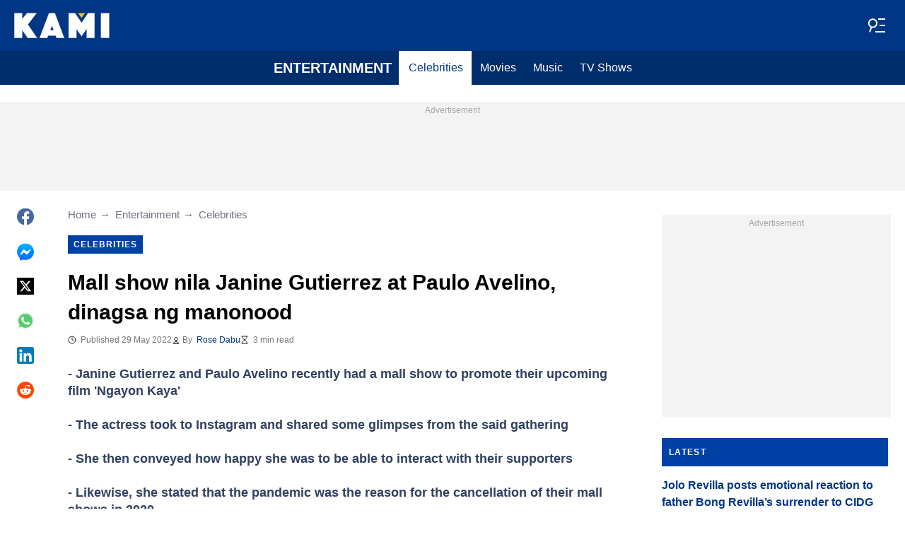

--- FILE ---
content_type: text/html; charset=UTF-8
request_url: https://kami.com.ph/entertainment/celebrities/143208-mall-show-nila-janine-gutierrez-paulo-avelino-dinagsa-ng-manonood/
body_size: 28816
content:
<!DOCTYPE html>
<html lang="en" prefix="og: https://ogp.me/ns#">

<head lang="en">
    <title>Mall show nila Janine Gutierrez at Paulo Avelino, dinagsa ng manonood - KAMI.COM.PH</title>
        <meta name="csrf-param" content="_csrf">
<meta name="csrf-token" content="JjaYybQ3dnZ3J3OEOFAnHTLCtnpvBX64RZtyQVOUvUYXAs7-3XUVBzpAJMBOZ2BwW_GBKAZTGO4k9RcSI__KLw==">
    <meta name="robots" content="index, follow, max-snippet:-1, max-video-preview:-1, max-image-preview:large">
<meta property="og:title" content="Mall show nila Janine Gutierrez at Paulo Avelino, dinagsa ng manonood">
<meta property="og:type" content="article">
<meta property="og:updated_time" content="2022-05-29T23:05:29+08:00">
<meta name="author" content="Rose Dabu">
<meta name="twitter:image" content="https://cdn.kami.com.ph/images/1200x675/c798100c603c549d.jpeg?v=1">
<meta name="twitter:image:alt" content="Janine Gutierrez">
<meta property="og:image" content="https://cdn.kami.com.ph/images/1200x675/c798100c603c549d.jpeg?v=1">
<meta property="og:image:alt" content="Janine Gutierrez">
<meta property="og:image:width" content="1200">
<meta property="og:image:height" content="675">
<meta name="twitter:title" content="Mall show nila Janine Gutierrez at Paulo Avelino, dinagsa ng manonood">
<meta itemprop="datePublished" content="2022-05-29T23:05:29+08:00">
<meta itemprop="dateModified" content="2022-05-29T23:05:29+08:00">
<meta itemprop="thumbnailUrl" content="https://cdn.kami.com.ph/images/1200x675/c798100c603c549d.jpeg?v=1">
<meta itemprop="url" content="https://kami.com.ph/entertainment/celebrities/143208-mall-show-nila-janine-gutierrez-paulo-avelino-dinagsa-ng-manonood/">
<meta itemprop="name" content="Mall show nila Janine Gutierrez at Paulo Avelino, dinagsa ng manonood - KAMI.COM.PH">
<meta itemprop="author" content="Rose Dabu">
<meta property="article:published_time" content="2022-05-29T23:05:29+08:00">
<meta property="article:modified_time" content="2022-05-29T23:05:29+08:00">
<meta property="article:publisher" content="https://www.facebook.com/Kamicomph-571610213016805">
<meta property="article:author" content="https://www.facebook.com/Kamicomph-571610213016805">
<meta property="article:section" content="Main page">
<meta property="article:tag" content="Janine Gutierrez Latest News">
<meta property="article:tag" content="Entertainment">
<meta property="article:tag" content="Latest Entertainment News Ph">
<meta name="news_keywords" content="Janine Gutierrez Latest News, Entertainment, Latest Entertainment News Ph">
<meta name="description" content="Janine Gutierrez and Paulo Avelino recently had a mall show to promote their upcoming film &#039;Ngayon Kaya.&#039; The actress took to Instagram and shared some pictures">
<meta name="twitter:description" content="Janine Gutierrez and Paulo Avelino recently had a mall show to promote their upcoming film &#039;Ngayon Kaya.&#039; The actress took to Instagram and shared some pictures">
<meta property="og:description" content="Janine Gutierrez and Paulo Avelino recently had a mall show to promote their upcoming film &#039;Ngayon Kaya.&#039; The actress took to Instagram and shared some pictures">
<meta charset="UTF-8">
<meta property="fb:app_id" content="1583122235339243">
<meta property="twitter:account_id" content="4503599628896561">
<meta property="og:site_name" content="Kami.com.ph - Philippines news.">
<meta property="twitter:site" content="@kaminewsph">
<meta name="format-detection" content="telephone=no">
<meta name="viewport" content="width=device-width,minimum-scale=1,initial-scale=1">
<meta name="twitter:card" content="summary_large_image">
<meta name="theme-color" content="#0041a5">
<meta name="msapplication-TileColor" content="#0041a5">
<meta http-equiv="X-UA-Compatible" content="IE=edge">
<meta property="og:locale" content="en_US">
<meta property="og:url" content="https://kami.com.ph/entertainment/celebrities/143208-mall-show-nila-janine-gutierrez-paulo-avelino-dinagsa-ng-manonood/">
<link href="https://kami.com.ph/entertainment/celebrities/143208-mall-show-nila-janine-gutierrez-paulo-avelino-dinagsa-ng-manonood/" rel="canonical">
<link href="https://cdn.kami.com.ph/images/1200x675/c798100c603c549d.jpeg?v=1" rel="image_src">
<link href="https://cdn.kami.com.ph" rel="preconnect">
<link href="/kami/img/safari-pinned-tab.svg" rel="mask-icon">
<link href="https://cdn.kami.com.ph/kami/img/apple-touch-icon.png" rel="apple-touch-icon" sizes="180x180">
<link href="https://cdn.kami.com.ph/kami/img/apple-touch-icon.png" rel="apple-touch-icon" sizes="120x120">
<link href="https://cdn.kami.com.ph/kami/img/apple-touch-icon.png" rel="apple-touch-icon" sizes="167x167">
<link href="https://cdn.kami.com.ph/kami/img/apple-touch-icon.png" rel="apple-touch-icon" sizes="152x152">
<link href="https://cdn.kami.com.ph/kami/img/apple-touch-icon-precomposed.png" rel="apple-touch-icon-precomposed" sizes="180x180">
<link href="https://cdn.kami.com.ph/kami/img/apple-touch-icon-precomposed.png" rel="apple-touch-icon-precomposed" sizes="120x120">
<link href="https://cdn.kami.com.ph/kami/img/apple-touch-icon-precomposed.png" rel="apple-touch-icon-precomposed" sizes="167x167">
<link href="https://cdn.kami.com.ph/kami/img/apple-touch-icon-precomposed.png" rel="apple-touch-icon-precomposed" sizes="152x152">
<link type="image/png" href="https://cdn.kami.com.ph/kami/img/favicon-16x16.png" rel="icon" sizes="16x16">
<link type="image/png" href="https://cdn.kami.com.ph/kami/img/favicon-32x32.png" rel="icon" sizes="32x32">
<link href="/kami/manifest.json" rel="manifest">
<style data-href="css/critical-post.css">.social-sharing{-ms-flex-align:center;align-items:center;display:-ms-flexbox;display:flex}.social-sharing__item{color:currentColor;min-width:max-content;text-decoration:none}.social-sharing__item svg{vertical-align:middle}.social-sharing__item:not(:last-child){margin-right:1.5rem}.social-sharing__comments-count{display:inline-block;height:24px;line-height:24px;text-align:center;vertical-align:middle;width:24px}.social-sharing--vertical{-ms-flex-direction:column;flex-direction:column}.social-sharing--vertical .social-sharing__comments-count{display:block}.social-sharing--vertical .social-sharing__item:not(:last-child){margin-bottom:1.5rem;margin-right:0}.c-breadcrumbs{color:#6b727e;font-size:15px;line-height:1.3}.c-breadcrumbs__item{color:inherit;text-decoration:none}.c-breadcrumbs__item:not(:last-child){margin-right:23px;position:relative}.c-breadcrumbs__item:not(:last-child):after{content:"\2192";margin-left:5px;position:absolute}.c-article-column-headline{background-color:#0041a5;color:#fff;font-size:12px;font-weight:700;letter-spacing:1.3px;line-height:40px;padding:0 10px;text-transform:uppercase}.c-article-card-highlighted{background-color:#0041a5;color:#fff;padding-bottom:20px;position:relative}.c-article-card-highlighted__image{display:block;margin-bottom:10px;width:100%}.c-article-card-highlighted__headline{color:currentColor;display:block;font-size:inherit;font-weight:700;-ms-hyphens:auto;hyphens:auto;text-decoration:none}@media screen and (min-width:610px){.c-article-card-highlighted__headline{-webkit-box-orient:vertical;-webkit-line-clamp:2;display:-webkit-box;overflow:hidden}@supports not(display:-webkit-box){.c-article-card-highlighted__headline{height:3rem}}}.c-article-card-highlighted__headline:before{bottom:0;content:"";left:0;position:absolute;right:0;top:0;z-index:1}.c-article-card-highlighted__headline{color:#fff;font-size:15px;margin:0 20px 10px}.c-article-card-highlighted__headline:hover{text-decoration:underline}.c-main-headline{color:#010101;font-size:1.777rem;font-weight:800;-ms-hyphens:auto;hyphens:auto;line-height:2.625rem;margin-bottom:.375rem}@media (min-width:1024px){.c-main-headline{font-size:30px}}.c-label-item{background-color:#0041a5;color:#fff;display:inline-block;font-size:.75rem;font-weight:700;letter-spacing:1px;line-height:1.125rem;max-width:100%;overflow:hidden;padding:4px 8px;text-decoration:none;text-overflow:ellipsis;text-transform:uppercase;vertical-align:middle;white-space:nowrap}.c-label-item:hover{opacity:.7}.c-label-headline{-ms-flex-line-pack:center;align-content:center;color:#757575;font-size:.875rem;font-weight:700;letter-spacing:1.5px;line-height:1.5rem;padding-right:10px;text-transform:uppercase}.c-label-container{-ms-flex-pack:space-evenly;border-bottom:2px solid #02b290;display:-ms-flexbox;display:flex;-ms-flex-flow:wrap;flex-flow:wrap;gap:10px;justify-content:space-evenly;margin:0 auto;padding-bottom:14px;width:fit-content}.article-image{position:relative}.article-image__caption{color:#757575;font-size:1.1375rem;line-height:1.95rem;padding-left:.75rem;padding-right:.75rem}@media screen and (min-width:1024px){.article-image__caption{font-size:.875rem;line-height:1.5rem;padding:0}}.article-image__wrapper{background-color:#eee;display:block;padding-bottom:56.25%;position:relative}.article-image img{height:auto;left:50%;max-height:100%;max-width:720px;position:absolute;top:50%;translate:-50% -50%;width:auto}.article-image button{background-color:#fff;border:1px solid #ccc;border-radius:2px;cursor:pointer;padding:.375rem;position:absolute;right:5px;top:5px}.article-image svg{display:block;height:1.5rem;width:1.5rem}.post{padding-bottom:1.5rem;padding-top:1.5rem}@media screen and (min-width:1024px){.post{-ms-flex-pack:center;display:-ms-flexbox;display:flex;justify-content:center;padding-left:1.5rem;padding-right:1.5rem}}.post+.post{border-top:1px solid #003684}@media (max-width:1023px){.post__share-container{display:none}}.post__sidebar{margin-left:.75rem;margin-right:.75rem}@media screen and (min-width:1024px){.post__sidebar{margin-left:0;margin-right:0;width:320px}}.post__share{margin-bottom:.75rem}.post__share--bottom{margin-left:.75rem;margin-right:.75rem}.post__share--sticky{margin-bottom:0;position:sticky;top:150px}.post__main{margin:0 auto;max-width:50rem;min-width:0;overflow:hidden}@media screen and (min-width:1024px){.post__main{margin-left:3rem;margin-right:3rem;width:calc(100% - 344px - 6rem)}}.post__sponsor-banner{margin-bottom:1.5rem}.post__audio-player{background-color:#f3f3f3;border-radius:25px;height:48px;margin-top:.75rem}.post__content{color:#304060;font-size:1.4625rem;-ms-hyphens:auto;hyphens:auto;line-height:1.95rem}.post__content>:not(:first-child){margin-top:1.5rem}.post__content>.call_to_action,.post__content>blockquote,.post__content>h2,.post__content>h3,.post__content>h4,.post__content>p{margin-left:.75rem;margin-right:.75rem}@media screen and (min-width:1024px){.post__content>.call_to_action,.post__content>blockquote,.post__content>h2,.post__content>h3,.post__content>h4,.post__content>p{margin-left:0;margin-right:0}}.post__content .embed-container{height:0;overflow:hidden;padding-bottom:56.25%;position:relative;width:100%}.post__content .embed-container>iframe{height:100%;left:0;position:absolute;top:0;width:100%}.post__content>h2{font-size:1.5rem;margin-top:1.5rem!important}.post__content>h3{font-size:1.333rem;margin-top:3rem!important}.post__content>h4{font-size:1.125rem}.post__content>blockquote,.post__content iframe,.post__content video{max-width:100%}.post__content .align-justify a,.post__content .align-left a,.post__content li a{background:transparent;box-shadow:3px 0 0 transparent,-3px 0 0 transparent;color:#003684;font-weight:700;text-decoration:underline}.post__content .align-justify a:hover,.post__content .align-left a:hover,.post__content li a:hover{text-decoration:none}.post__content>blockquote{border-left:5px solid #d8d8d8;font-style:italic;padding-left:.75rem}@media screen and (min-width:1024px){.post__content>blockquote{padding-left:1.5rem}}.post__content>img{display:block;filter:brightness(.95);height:auto;margin:0 auto}.post__content>ol,.post__content>ul{list-style-position:inside;margin-bottom:0;padding-left:.75rem;padding-right:.75rem}@media screen and (min-width:1024px){.post__content>ol,.post__content>ul{padding-left:0;padding-right:0}}.post__content>ol li,.post__content>ul li{margin-bottom:.75rem}.post__content>.call_to_action{font-size:1.2375rem;line-height:1.65rem}@media screen and (min-width:1024px){.post__content,.post__content>.call_to_action{font-size:1.125rem;line-height:1.5rem}}.post__header{margin-bottom:1.5rem;margin-left:.75rem;margin-right:.75rem}@media screen and (min-width:1024px){.post__header{margin-left:0;margin-right:0}}.post__reduced-item{margin-left:.75rem;margin-right:.75rem}@media screen and (min-width:1024px){.post__reduced-item{margin-left:0;margin-right:0}}.post__embedded{-ms-flex-align:center;-ms-flex-pack:center;align-items:center;display:-ms-flexbox!important;display:flex!important;justify-content:center;margin-left:.75rem;margin-right:.75rem;max-width:45rem;overflow:hidden}@media screen and (min-width:610px){.post__embedded{margin-left:auto;margin-right:auto}}.post__embedded iframe{min-width:0!important;width:100%!important}.post__embedded .fb_iframe_widget,.post__embedded .fb_iframe_widget>span{display:-ms-flexbox!important;display:flex!important;margin:auto}.post__embedded--twitter{min-height:450px}.post__embedded--instagram{min-height:1000px}@media screen and (min-width:1024px){.post__embedded--instagram{min-height:1200px}}.post__embedded .fb-post{-ms-flex-positive:1;flex-grow:1;min-height:450px}@media (max-width:610px){.post__embedded .fb-post span{width:100%!important}}.post__embedded .fb-video{min-height:250px}@media screen and (min-width:610px){.post__embedded .fb-video{min-height:400px}}.post__embedded .fb-page{min-height:150px}.post__info{color:#757575}.post__update-info{-ms-flex-pack:justify;display:-ms-flexbox;display:flex;justify-content:space-between;margin-bottom:1.5rem;margin-top:1.5rem;padding-left:.75rem;padding-right:.75rem;padding-top:1.5rem;position:relative}.post__update-info:before{background-color:#d8d8d8;content:"";height:1px;left:0;position:absolute;right:0;top:0}@media screen and (min-width:1024px){.post__update-info{padding-left:0;padding-right:0}}.post .gtm-container-article:not(:empty){padding-bottom:1.5rem}.post__table{border-collapse:collapse;margin:1rem .75rem;width:calc(100% - 1.5rem)}.post__table tr td{word-break:break-word}.post__table td{border:1px solid rgba(0,0,0,.2);padding:6px;text-align:center}.post__table td .align-left{text-align:left}.post__table td .align-center{text-align:center}.post__table td .align-right{text-align:right}.post__table td ol,.post__table td ul{text-align:left}.post__table span{display:block}.post__writers{margin-bottom:1rem;margin-top:1rem}.post__writers-wrapper{display:grid;gap:1.125rem;grid-template-columns:repeat(auto-fit,minmax(320px,1fr));margin-top:.75rem}.post__comments{margin-bottom:2rem;margin-left:.75rem;margin-right:.75rem;max-height:700px;overflow-y:auto;scroll-margin-top:9rem}.c-article__ytsubscribe{-ms-flex-align:center;align-items:center;display:none;padding:0 20px}@media screen and (min-width:610px){.c-article__ytsubscribe{padding:0}}.c-article__ytsubscribe--show{display:-ms-flexbox;display:flex}.c-article__ytsubscribe__text{padding-left:10px}.l-labels{margin:20px 0}.l-labels--extend{display:-ms-flexbox;display:flex;-ms-flex-direction:column;flex-direction:column;gap:.9375rem}@media screen and (min-width:610px){.l-labels--extend{-ms-flex-direction:row;flex-direction:row;gap:unset}}.l-labels--gap{display:-ms-flexbox;display:flex;-ms-flex-wrap:wrap;flex-wrap:wrap;gap:10px}.l-article-column{margin-bottom:20px}.l-article-column__button{margin-top:.9375rem}@media screen and (min-width:570px) and (max-width:1020px){.l-highlighted-sidebar-adv{-ms-flex-pack:center;display:-ms-flexbox;display:flex;-ms-flex-direction:row-reverse;flex-direction:row-reverse;-ms-flex-wrap:wrap;flex-wrap:wrap;justify-content:center;margin-top:30px}}.l-highlighted-sidebar-adv>*+*{margin-top:.75rem}.l-highlighted-sidebar-adv__adv{-ms-flex-negative:0;flex-shrink:0;margin-bottom:20px}@media screen and (min-width:1021px){.l-highlighted-sidebar-adv__adv{margin-top:10px}}.l-highlighted-sidebar-adv__article{margin-top:30px}.l-highlighted-sidebar-adv__desktop-only{display:none}@media screen and (min-width:1021px){.l-highlighted-sidebar-adv__desktop-only{display:block}}
</style>
<style data-href="css/critical.css">/*! normalize.css v8.0.1 | MIT License | github.com/necolas/normalize.css */html{-webkit-text-size-adjust:100%;font-size:87.5%;line-height:1.5}main{display:block}h1{font-size:2em;margin:.67em 0}hr{box-sizing:content-box;height:0;overflow:visible}pre{font-family:monospace;font-size:1em}a{background-color:transparent}abbr[title]{border-bottom:none;text-decoration:underline;-webkit-text-decoration:underline dotted;text-decoration:underline dotted}b,strong{font-weight:bolder}code,kbd,samp{font-family:monospace;font-size:1em}small{font-size:80%}sub,sup{font-size:75%;line-height:0;position:relative;vertical-align:baseline}sub{bottom:-.25em}sup{top:-.5em}img{border-style:none}button,input,optgroup,select,textarea{font-family:inherit;font-size:100%;line-height:1.15;margin:0}button,input{overflow:visible}button,select{text-transform:none}[type=button],[type=reset],[type=submit],button{-webkit-appearance:button}[type=button]::-moz-focus-inner,[type=reset]::-moz-focus-inner,[type=submit]::-moz-focus-inner,button::-moz-focus-inner{border-style:none;padding:0}[type=button]:-moz-focusring,[type=reset]:-moz-focusring,[type=submit]:-moz-focusring,button:-moz-focusring{outline:1px dotted ButtonText}fieldset{padding:.35em .75em .625em}legend{box-sizing:border-box;color:inherit;display:table;max-width:100%;padding:0;white-space:normal}progress{vertical-align:baseline}textarea{overflow:auto}[type=checkbox],[type=radio]{box-sizing:border-box;padding:0}[type=number]::-webkit-inner-spin-button,[type=number]::-webkit-outer-spin-button{height:auto}[type=search]{-webkit-appearance:textfield;outline-offset:-2px}[type=search]::-webkit-search-decoration{-webkit-appearance:none}::-webkit-file-upload-button{-webkit-appearance:button;font:inherit}details{display:block}summary{display:list-item}[hidden],template{display:none}article,body,div,fieldset,figure,footer,h1,h2,h3,h4,header,html,iframe,img,p,section,video{border:0;margin:0;padding:0}body{font-family:Open Sans,Arial,sans-serif;font-size:1rem;line-height:1.5}*{box-sizing:border-box}@media (min-width:800px){html{font-size:100%}}.visually-hidden{clip:rect(0 0 0 0);height:1px;position:absolute;width:1px}.c-header{border-bottom:1px solid #003684}@media screen and (min-width:1024px){.c-header{border:none}}.c-header:after{background-color:#003684;bottom:0;content:"";left:0;position:absolute;right:0;top:0;z-index:-1}.c-header{transform:translateY(0);transition:transform .3s;will-change:transform}@media screen and (min-width:1024px){.c-header--border{border-bottom:1px solid #003684}}.js-header--small-mode{border-bottom:1px solid #003684}@keyframes hideshow{0%{opacity:1}10%{opacity:.95}50%{opacity:.9}90%{r:3;opacity:.1}to{opacity:1}}.c-header-subscribe{position:relative}.c-header-subscribe__click-container{-ms-flex-align:center;align-items:center;cursor:pointer;display:-ms-flexbox;display:flex;-ms-flex-wrap:nowrap;flex-wrap:nowrap;height:100%;padding:0 20px}@media screen and (min-width:1024px){.c-header-subscribe__click-container{padding:0 1.125rem}}.c-header-subscribe__click-container svg .circle-big{fill:#fff}.c-header-subscribe__click-container svg .mail{fill:#003684}.c-header-subscribe__click-container--active{background-color:#003684;color:#fff}.c-header-subscribe__click-container--active svg .circle-big{fill:#fff}.c-header-subscribe__click-container--active svg .mail{fill:#003684}.c-header-subscribe__click-container--active .c-header-subscribe__headline,.c-header-subscribe__click-container--active .c-header-subscribe__text{color:#fff}.c-header-subscribe__icon{margin-right:15px}.c-header-subscribe__icon .circle-blink{fill:#f5ba26;animation:hideshow 2s ease-in-out infinite}.c-header-subscribe__icon svg{display:block}.c-header-subscribe__headline{color:#fff;display:block;font-size:14px;font-weight:700;letter-spacing:.5px;line-height:1.4;text-transform:uppercase}.c-header-subscribe__text{color:#fff;display:block;font-size:12px;line-height:1.25}.c-header-subscribe__form-container{background-color:#003684;color:#fff;display:none;font-size:14px;left:0;line-height:1.4;padding:0 20px;position:absolute;top:100%;width:100%;z-index:1}@media screen and (min-width:1024px){.c-header-subscribe__form-container{padding:0 1.125rem}}.c-header-subscribe__form-container--show{display:block}.c-header-subscribe__form-text{border-top:1px solid #fff;display:block;padding:30px 0 20px}.c-header-subscribe__input,.c-header-subscribe__submit{height:40px;width:100%}.c-header-subscribe__input{background-color:transparent;border:2px solid #fff;color:inherit;font-size:inherit;padding:0 10px}.c-header-subscribe__input:-ms-input-placeholder{color:#fff}.c-header-subscribe__input::placeholder{color:#fff}.c-header-subscribe__input.error{border-color:#ffe57b}.c-header-subscribe__submit{background-color:#ffe57b;border:none;color:#2f4b75;cursor:pointer;font-weight:700;letter-spacing:.5px;margin:20px 0 30px;position:relative;text-align:center;text-transform:uppercase}.c-header-subscribe__submit svg{position:absolute;right:10px;top:50%;transform:translateY(-50%)}.c-header-subscribe__submit path{fill:#2f4b75}.c-header-subscribe__submit:disabled{opacity:.5}.c-header-subscribe__recaptcha-text{color:#fff;font-size:8px;line-height:.75rem;margin-bottom:.75rem}.c-header-subscribe__recaptcha-text a{color:#fff;text-decoration:underline}.c-header-menu{background-color:#002d6b;color:#fff}.c-header-menu--desktop{display:none}@media screen and (min-width:1024px){.c-header-menu--desktop{display:-ms-flexbox;display:flex}}.c-header-menu--open,.c-header-menu__nav{display:-ms-flexbox;display:flex}.c-header-menu__nav{-ms-flex-align:center;align-items:center}.c-header-menu__link{background-color:#002d6b;box-shadow:0 -1px 0 rgba(0,0,0,.2);color:inherit;font-size:1.5rem;font-weight:700;line-height:1.5rem;padding:1.5rem .75rem;text-decoration:none}.c-header-menu__link:last-child{box-shadow:0 1px 0 rgba(0,0,0,.2),0 -1px 0 rgba(0,0,0,.2)}.c-header-menu__link:first-child{box-shadow:0 1px 0 #fff;font-size:2rem;position:relative;text-transform:uppercase;z-index:1}@media screen and (min-width:1024px){.c-header-menu__link{font-size:1rem;font-weight:400;padding:.75rem;text-transform:none}.c-header-menu__link:not(.hack){box-shadow:none}.c-header-menu__link:first-child{font-size:1.25rem;font-weight:700}.c-header-menu__link:first-child:after{background-color:#fff;bottom:0;content:"";position:absolute;right:0;top:0;width:2px}}.c-header-menu__link--active,.c-header-menu__link:hover{background-color:#fff;color:#003684}.js-header--small-mode .c-header-menu{display:none}.js-header--small-mode .c-header-menu--open{display:-ms-flexbox;display:flex}.c-header-logo>img{display:block;height:36px;max-width:100%}.c-adv{-ms-flex-align:center;-ms-flex-pack:center;align-items:center;background-color:#f3f3f3;display:-ms-flexbox;display:flex;justify-content:center;min-width:0;overflow:hidden;padding:1.5rem .75rem .75rem;position:relative}.c-adv:before{color:#a7a7a7;content:"Advertisement";font-size:.75rem;font-weight:300;left:0;line-height:1.5rem;position:absolute;right:0;text-align:center;top:0;z-index:0}@media screen and (min-width:1024px){.c-adv--leaderboard{margin-top:1.5rem}.c-adv--sticky{position:sticky;top:9rem}}.c-adv--grow{-ms-flex-positive:1;flex-grow:1}.c-adv--size-rectangle-row{min-height:calc(250px + 2.25rem);min-width:calc(300px + 1.5rem)}@media screen and (min-width:1024px){.c-adv--size-rectangle-row{min-height:calc(90px + 2.25rem)}}.c-adv--size-rectangle{min-height:calc(250px + 2.25rem);min-width:calc(300px + 1.5rem)}.c-adv--size-narrow{min-height:calc(90px + 2.25rem);min-width:calc(300px + 1.5rem)}@media screen and (min-width:1024px){.c-adv--size-narrow{min-width:728px}}.c-adv--size-narrow-no-padding{min-height:90px}.c-adv--size-narrow-no-padding-mobile{min-height:50px}.c-adv--video-placeholder{aspect-ratio:16/12;display:-ms-flexbox;display:flex;overflow:visible;padding:0;z-index:999}.c-adv--video-placeholder:before{content:none}@media screen and (min-width:1024px){.c-adv--video-placeholder{aspect-ratio:16/8.5}}.c-adv--interscroller{-ms-flex-align:start;align-items:start;min-height:calc(100% - 4.5rem);position:fixed;top:0;transform:translateZ(0) translateY(9rem);transition:transform .3s;width:100%}.header-collapsed .c-adv--interscroller{transform:translateZ(0) translateY(4.5rem)}.c-adv>div{position:relative;z-index:13}.c-adv--hidden{display:none}.c-adv--without-placeholder{display:block}.c-adv--without-placeholder:before{content:none}.c-adv--with-margin{margin-bottom:1.5rem}.c-adv-related-search{min-height:220px}.c-adv-branding__content{background-color:#fff;position:relative;width:100%;z-index:1}.c-adv-branding__top{text-align:center}.c-adv-branding__link{height:100%;left:0;position:absolute;top:0;width:100%}.c-adv-branding__aside-left,.c-adv-branding__aside-right{display:none}@media (min-width:800px){.c-adv-branding__aside-right{display:block;position:relative}.c-adv-branding__img-aside{left:0;position:absolute;top:0;transition:top .5s ease-in;width:100%}}@media (min-width:1200px){.c-adv-branding__aside-left{display:block;position:relative}}.c-adv-branding__img-top{display:block;margin:auto;max-width:100%}.c-article-card{padding-bottom:.9375rem;padding-top:.9375rem;position:relative}.c-article-card:not(:last-of-type){border-bottom:1px solid #d8d8d8}.c-article-card--type-with-image{padding-top:0}.c-article-card__image{display:block;margin-bottom:10px;width:100%}.c-article-card__headline{color:currentColor;display:block;font-size:inherit;font-weight:700;-ms-hyphens:auto;hyphens:auto;text-decoration:none}@media screen and (min-width:610px){.c-article-card__headline{-webkit-box-orient:vertical;-webkit-line-clamp:2;display:-webkit-box;overflow:hidden}@supports not(display:-webkit-box){.c-article-card__headline{height:3rem}}}.c-article-card__headline:before{bottom:0;content:"";left:0;position:absolute;right:0;top:0;z-index:1}.c-article-card__headline{color:#003684;font-size:1rem;line-height:1.5rem}.c-article-card__headline:hover .c-article-card__headline-hover-inner{background-size:100% 100%;color:#003684}.c-article-card__headline-hover-inner{background-image:linear-gradient(0deg,#f5ba23,#f5ba23 15%,transparent 0,transparent);background-repeat:no-repeat;background-size:0 100%;-ms-hyphens:auto;hyphens:auto;transition:background-size .2s;width:100%}.c-article-card__info{color:#757575;margin-top:.75rem}.article-card-info{color:#757575;-ms-flex-direction:row;flex-direction:row;font-size:.75rem;gap:.5625rem;line-height:1rem;margin-top:.5625rem}.article-card-info,.article-card-info__footer{display:-ms-flexbox;display:flex;-ms-flex-wrap:wrap;flex-wrap:wrap}.article-card-info__footer{grid-gap:.5625rem .9375rem}.article-card-info__time{-ms-flex-align:center;align-items:center;display:-ms-flexbox;display:flex}.article-card-info__time--clock:before{background-image:url("data:image/svg+xml;charset=utf-8,%3Csvg width='13' height='12' fill='none' xmlns='http://www.w3.org/2000/svg'%3E%3Cpath d='M6.5 3v3l2 1m3-1a5 5 0 1 1-10 0 5 5 0 0 1 10 0Z' stroke='currentColor' stroke-linecap='square' stroke-linejoin='round'/%3E%3C/svg%3E");background-position:50%;background-repeat:no-repeat;content:"";display:block;filter:brightness(0) saturate(100%) invert(14%) sepia(0) saturate(2193%) hue-rotate(82deg) brightness(95%) contrast(101%);height:12px;margin-right:.375rem;width:12px}.article-card-info--live{color:#db0000}.article-card-info--live:before{background-image:url("data:image/svg+xml;charset=utf-8,%3Csvg width='11' height='11' xmlns='http://www.w3.org/2000/svg'%3E%3Cg color='red' fill='none' fill-rule='evenodd'%3E%3Ccircle cx='5.5' cy='5.5' r='5' stroke='currentColor'/%3E%3Crect x='5' y='2' width='1' height='4' rx='.5' fill='currentColor'/%3E%3Crect x='10' y='5' width='1' height='1' rx='.5' fill='currentColor'/%3E%3Crect transform='rotate(90 6.5 5.5)' x='6' y='4' width='1' height='3' rx='.5' fill='currentColor'/%3E%3C/g%3E%3C/svg%3E");filter:unset}.article-card-info__author{-ms-flex-align:center;align-items:center;display:-ms-flexbox;display:flex}.article-card-info__author:before{background-image:url("data:image/svg+xml;charset=utf-8,%3Csvg width='12' height='12' fill='none' xmlns='http://www.w3.org/2000/svg'%3E%3Cpath d='M6 7.5a4.87 4.87 0 0 0-3.892 1.953c-.193.256-.29.383-.287.556a.557.557 0 0 0 .192.384c.136.107.324.107.7.107h6.573c.377 0 .565 0 .701-.107a.558.558 0 0 0 .191-.384c.004-.173-.093-.3-.286-.556A4.87 4.87 0 0 0 6 7.5ZM6 6a2.25 2.25 0 1 0 0-4.5A2.25 2.25 0 0 0 6 6Z' stroke='%23212121' stroke-linecap='round' stroke-linejoin='round'/%3E%3C/svg%3E");background-position:50%;background-repeat:no-repeat;content:"";display:block;filter:brightness(0) saturate(100%) invert(14%) sepia(0) saturate(2193%) hue-rotate(82deg) brightness(95%) contrast(101%);height:12px;margin-right:.375rem;width:12px}.article-card-info__author--capitalize{text-transform:capitalize}.article-card-info__category{background-color:#fafafa;border:1px solid #f3f3f3;color:#757575;font-size:.75rem;font-weight:400;line-height:1rem;padding:.375rem .5625rem;text-decoration:none;width:fit-content;z-index:2}.article-card-info__category:hover{opacity:.7}.article-card-info--featured{color:#aaa}.article-card-info--featured .article-card-info__author:before,.article-card-info--featured .article-card-info__time--clock:before{filter:brightness(0) saturate(100%) invert(100%) sepia(2%) saturate(464%) hue-rotate(243deg) brightness(109%) contrast(100%)}.article-card-info--featured .article-card-info__category{background-color:#ffbc00;border:none;color:#003684}.article-card-info--horizontal-simple{margin:.5625rem 0}.article-card-info--highlighted{color:#d8d8d8;margin:0 .9375rem}.article-card-info--highlighted .article-card-info__author:before,.article-card-info--highlighted .article-card-info__time--clock:before{filter:brightness(0) saturate(100%) invert(100%) sepia(100%) saturate(2%) hue-rotate(153deg) brightness(104%) contrast(101%)}.article-card-info--highlighted .article-card-info__category{background-color:#ffbc00;border:none;color:#003684}.article-card-info--top-article{color:#f3f3f3}.article-card-info--top-article .article-card-info__author:before,.article-card-info--top-article .article-card-info__time--clock:before{filter:brightness(0) saturate(100%) invert(100%) sepia(2%) saturate(0) hue-rotate(224deg) brightness(103%) contrast(102%)}.article-card-info--top-article .article-card-info__category{background-color:#ffbc00;border:none;color:#003684;padding:.1875rem .375rem}.article-card-info--horizontal-simple .article-card-info__category{padding:.1875rem .375rem}.c-article-info{grid-column-gap:.9375rem;-ms-flex-wrap:wrap;flex-wrap:wrap;font-size:.75rem;line-height:1.5rem}.c-article-info,.c-article-info__time{-ms-flex-align:center;align-items:center;display:-ms-flexbox;display:flex}.c-article-info__time--clock:before{background-image:url("data:image/svg+xml;charset=utf-8,%3Csvg width='13' height='12' fill='none' xmlns='http://www.w3.org/2000/svg'%3E%3Cpath d='M6.5 3v3l2 1m3-1a5 5 0 1 1-10 0 5 5 0 0 1 10 0Z' stroke='currentColor' stroke-linecap='square' stroke-linejoin='round'/%3E%3C/svg%3E");background-position:50%;content:"";display:block;filter:brightness(0) saturate(100%) invert(14%) sepia(0) saturate(2193%) hue-rotate(82deg) brightness(95%) contrast(101%);height:12px;margin-right:6px;width:12px}.c-article-info__time--clock-red:before{content:url("data:image/svg+xml;charset=utf-8,%3Csvg width='13' height='12' fill='none' xmlns='http://www.w3.org/2000/svg'%3E%3Cpath d='M6.5 3v3l2 1m3-1a5 5 0 1 1-10 0 5 5 0 0 1 10 0Z' stroke='currentColor' stroke-linecap='square' stroke-linejoin='round'/%3E%3C/svg%3E");filter:brightness(0) saturate(100%) invert(15%) sepia(100%) saturate(7233%) hue-rotate(359deg) brightness(102%) contrast(111%);margin-right:6px}.c-article-info__authors{-ms-flex-align:center;align-items:center;column-gap:6px;-ms-flex-wrap:wrap;flex-wrap:wrap}.c-article-info__authors:before{background-image:url("data:image/svg+xml;charset=utf-8,%3Csvg width='12' height='12' fill='none' xmlns='http://www.w3.org/2000/svg'%3E%3Cpath d='M6 7.5a4.87 4.87 0 0 0-3.892 1.953c-.193.256-.29.383-.287.556a.557.557 0 0 0 .192.384c.136.107.324.107.7.107h6.573c.377 0 .565 0 .701-.107a.558.558 0 0 0 .191-.384c.004-.173-.093-.3-.286-.556A4.87 4.87 0 0 0 6 7.5ZM6 6a2.25 2.25 0 1 0 0-4.5A2.25 2.25 0 0 0 6 6Z' stroke='%23212121' stroke-linecap='round' stroke-linejoin='round'/%3E%3C/svg%3E");content:"";display:inline-block;filter:brightness(0) saturate(100%) invert(14%) sepia(0) saturate(2193%) hue-rotate(82deg) brightness(95%) contrast(101%);height:12px;vertical-align:middle;width:12px}.c-article-info__authors a{color:#003684;text-decoration:none}.c-article-info__authors a:hover{text-decoration:underline}.c-article-info__authors--capitalize{text-transform:capitalize}.c-article-info__reading-time{-ms-flex-align:center;align-items:center;display:-ms-flexbox;display:flex}.c-article-info__reading-time:before{background-image:url("data:image/svg+xml;charset=utf-8,%3Csvg width='12' height='12' fill='none' xmlns='http://www.w3.org/2000/svg'%3E%3Cpath d='M6 6 3.864 4.22c-.318-.265-.477-.397-.59-.56a1.5 1.5 0 0 1-.222-.473C3 2.996 3 2.79 3 2.376V1m3 5 2.136-1.78c.318-.265.477-.397.59-.56a1.5 1.5 0 0 0 .222-.473C9 2.996 9 2.79 9 2.376V1M6 6 3.864 7.78c-.318.265-.477.397-.59.56a1.5 1.5 0 0 0-.222.473C3 9.004 3 9.21 3 9.624V11m3-5 2.136 1.78c.318.265.477.397.59.56a1.5 1.5 0 0 1 .222.473C9 9.004 9 9.21 9 9.624V11M2 1h8M2 11h8' stroke='%23212121' stroke-linecap='round' stroke-linejoin='round'/%3E%3C/svg%3E");content:"";display:block;filter:brightness(0) saturate(100%) invert(14%) sepia(0) saturate(2193%) hue-rotate(82deg) brightness(95%) contrast(101%);height:12px;margin-right:6px;width:12px}.c-section-headline{box-shadow:inset 0 -11px 0 -1px #fff,inset 0 -12px;color:#003684;font-size:16px;font-weight:700;letter-spacing:.5px;text-align:center;text-transform:uppercase}.c-section-headline__text{background-color:#fff;color:inherit;padding:0 20px;white-space:nowrap}.c-mask{backdrop-filter:blur(10px);background-color:rgba(0,0,0,.75);display:none;height:100%;left:0;position:fixed;top:0;width:100%;z-index:14}.c-mask--show{display:block}.email-subscription{border:.375rem solid;font-size:1rem;line-height:1.5rem;position:relative;z-index:10}.email-subscription--type-wide{margin-bottom:1.5rem;margin-top:1.5rem}.email-subscription--type-popup{backface-visibility:hidden;left:0;position:absolute;right:0;top:100%;transform:translateY(-100%);transition:transform .16s ease-in;will-change:transform;z-index:-10}.email-subscription--type-no-frame{border:none}.email-subscription--styled{background-color:#0041a5;border-color:#003684;color:#fff}.email-subscription__wrapper{overflow:hidden;position:relative;z-index:2}.email-subscription__container{display:-ms-flexbox;display:flex;transition:transform .2s ease-in-out;will-change:transform}.email-subscription__page{-ms-flex-positive:1;-ms-flex-negative:0;-ms-flex-preferred-size:100%;flex-basis:100%;flex-grow:1;flex-shrink:0;padding:.75rem}.email-subscription__reducer{margin:auto;max-width:30em;position:relative}.email-subscription__reducer--align-center{-ms-flex-pack:center;-ms-flex-direction:column;flex-direction:column;height:100%;justify-content:center}.email-subscription__reducer--align-center,.email-subscription__title{-ms-flex-align:center;align-items:center;display:-ms-flexbox;display:flex}.email-subscription__title{font-size:16px;font-weight:700;margin-top:0}.email-subscription__title--uppercase{text-transform:uppercase}.email-subscription__title--accent{color:#fff;text-align:center}.email-subscription__icon{-ms-flex-negative:0;stroke:#fff;flex-shrink:0}.email-subscription__form{margin-top:.75rem;position:relative}.email-subscription__input{background-color:#fff;border:none;border-radius:2px;color:#3a3938;display:block;font-size:12px;line-height:1.5rem;padding:.375rem 6rem .375rem .375rem;width:100%}.email-subscription__input:focus{outline:none}.email-subscription__input::-webkit-input-placeholder{color:#3a3938;opacity:.47}.email-subscription__input::-moz-placeholder{@extend %placeholder}.email-subscription__input:-ms-input-placeholder{@extend %placeholder}.email-subscription__input:-moz-placeholder{@extend %placeholder}.email-subscription__error-message{color:#ff3131;display:none;font-size:12px;line-height:1.5rem}.email-subscription__input--invalid{box-shadow:inset 0 0 0 1px #ff3131}.email-subscription__input--invalid:focus{box-shadow:inset 0 0 0 1px #ff3131;outline:none}.email-subscription__input--invalid+.email-subscription__error-message{display:block;margin-bottom:-.75rem}.email-subscription__submit{background-color:#ffbc00;background-image:none;border:none;border-radius:2px;color:#0041a5;font-size:12px;font-weight:700;line-height:1.5rem;padding:.375rem 1.5rem;position:absolute;right:0;text-transform:uppercase;top:0}.email-subscription__submit:focus{outline:none}.email-subscription__text{font-size:12px;text-align:center}.email-subscription__title .email-subscription__icon{margin-right:.375rem}.email-subscription__icon+.email-subscription__title{margin-top:.75rem}.email-subscription__close{background:none;border:none;padding:0;position:absolute;right:-.75rem;top:0}.email-subscription__close svg{stroke:#fff;display:block}.email-subscription--type-popup .email-subscription__page{padding-left:1.125rem;padding-right:1.125rem}.email-subscription--type-popup .email-subscription__page--form .email-subscription__title{padding-right:1.125rem}.email-subscription--type-narrow .email-subscription__page{padding-left:.9375rem;padding-right:.9375rem}.email-subscription--type-narrow .email-subscription__title{-ms-flex-align:center;align-items:center;display:-ms-flexbox;display:flex;-ms-flex-direction:column;flex-direction:column;font-size:15px;text-align:center}.email-subscription--type-narrow .email-subscription__icon{width:45px}.email-subscription--type-no-frame .email-subscription__page{padding-left:0;padding-right:0}.email-subscription--type-no-frame .email-subscription__submit{background-color:#ffbc00}@media screen and (min-width:1024px){.email-subscription--type-wide{margin-right:20px}.email-subscription--type-narrow{border:none;margin-bottom:1.5rem;margin-top:1.5rem;padding-left:.75rem;padding-right:.75rem}.email-subscription--type-narrow:after{border:.1875rem solid #ffbc00;bottom:-.75rem;content:"";left:.75rem;position:absolute;right:.75rem;top:-.75rem;z-index:1}}@media screen and (min-width:704px) and (max-width:1023px),screen and (min-width:1150px){.email-subscription--type-wide{border:none;margin-bottom:3rem;margin-top:3rem;padding-left:1.5rem;padding-right:1.5rem}.email-subscription--type-wide:after{border:.1875rem solid #ffbc00;bottom:-1.5rem;content:"";left:1.5rem;position:absolute;right:1.5rem;top:-1.5rem;z-index:1}.email-subscription--type-wide .email-subscription__reducer{-ms-flex-align:center;align-items:center;display:-ms-flexbox;display:flex;height:100%;max-width:unset}.email-subscription--type-wide .email-subscription__page--form .email-subscription__reducer>*{-ms-flex-positive:1;-ms-flex-negative:1;-ms-flex-preferred-size:50%;flex-basis:50%;flex-grow:1;flex-shrink:1;margin-bottom:0;margin-top:0}.email-subscription--type-wide .email-subscription__page--form .email-subscription__title{margin-right:.75rem}.email-subscription--type-wide .email-subscription__page{padding-left:1.5rem;padding-right:1.5rem}.email-subscription--type-wide .email-subscription__submit{padding:.75rem 2.25rem}.email-subscription--type-wide .email-subscription__input{padding-bottom:.75rem;padding-left:.75rem;padding-top:.75rem}.email-subscription--type-wide .email-subscription__icon{height:auto;width:48px}}.thumbnail-picture{position:relative}.thumbnail-picture:before{content:"";display:block;padding-bottom:var(--placeholder-ratio);width:100%}.thumbnail-picture__img{bottom:0;height:100%;left:0;-o-object-fit:cover;object-fit:cover;position:absolute;right:0;top:0;width:100%}.thumbnail-picture__video-label:after{background-image:url("data:image/svg+xml;charset=utf-8,%3Csvg width='33' height='32' fill='none' xmlns='http://www.w3.org/2000/svg'%3E%3Cpath fill='%23fff' d='M.5 0h32v32H.5z'/%3E%3Cpath d='m10.692 7.67 13.568 7.633a.8.8 0 0 1 0 1.394L10.692 24.33a.801.801 0 0 1-1.192-.698V8.368a.8.8 0 0 1 1.192-.698Z' fill='%233A3938'/%3E%3C/svg%3E");bottom:4px;content:"";height:32px;left:4px;position:absolute;width:32px}.c-action-link{box-sizing:border-box;color:#616161;display:-ms-flexbox;display:flex;font-size:12px;padding:15px 20px;position:relative;text-decoration:none}.c-action-link.js-active .c-action-link__border{stroke:#f5ba26;stroke-dasharray:75% 25%;animation:borderMove 1.5s;animation-iteration-count:infinite;animation-timing-function:linear}.c-action-link.js-display-none{display:none}.c-action-link__text-container{margin-right:10px}.c-action-link__headline{color:#003684;font-size:13px;font-weight:700;letter-spacing:.4px;text-transform:uppercase}.c-action-link__border{fill:none;stroke:#0041a5;stroke-width:5px;left:0;position:absolute;top:0;transition:stroke .5s ease-in-out}.c-action-link__icon{-ms-flex-negative:0;flex-shrink:0;margin-left:auto}.c-action-link__icon-border{stroke:#0041a5;transition:stroke .5s ease-in-out}.c-action-link__icon-bg{fill:#fff;transition:fill .5s ease-in-out}.c-action-link__icon-arrow{fill:#0041a5;transition:fill .5s ease-in-out}.c-action-link--load:hover .c-action-link__border,.c-action-link--load:hover .c-action-link__icon-border{stroke:#ffe57b}.c-action-link--load:hover .c-action-link__icon-bg{fill:#ffe57b}.c-action-link--load:hover .c-action-link__icon-arrow{fill:#fff;animation:bounce 2s;animation-iteration-count:infinite}.c-action-link--move .c-action-link__border{stroke-dasharray:200%,0;stroke-dashoffset:0;transition:stroke-dasharray .6s ease,stroke-dashoffset .6s ease,stroke .6s ease}.c-action-link--move:hover .c-action-link__border{stroke:#ffe57b;stroke-dasharray:90%,40%;stroke-dashoffset:5%}@keyframes bounce{0%,25%,50%,75%,to{transform:translateX(0)}40%{transform:translateX(-5px)}60%{transform:translateX(-3px)}}@keyframes borderMove{0%{stroke-dashoffset:0}to{stroke-dashoffset:100%}}.sponsor-banner{border:5px solid;padding:20px}@media (min-width:360px){.sponsor-banner{display:-ms-flexbox;display:flex}}@media (min-width:768px){.sponsor-banner--type-horizontal{-ms-flex-pack:center;justify-content:center}}.sponsor-banner--type-vertical{margin-right:0;max-width:700px;padding:0;text-align:left}.sponsor-banner--type-static-image{-ms-flex-pack:center;display:-ms-flexbox;display:flex;justify-content:center;padding:20px 10px 10px}.sponsor-banner--type-static-image img{height:auto;width:100%}@media (min-width:768px){.sponsor-banner--type-static-image{padding:10px}}.sponsor-banner__logo{display:block;height:auto;margin-bottom:20px;max-width:80px}@media (min-width:360px){.sponsor-banner__logo{margin-bottom:0;margin-right:20px}}.sponsor-banner__content{-ms-flex-pack:justify;-ms-flex-align:center;align-items:center;display:-ms-flexbox;display:flex;-ms-flex-direction:column;flex-direction:column;justify-content:space-between;text-transform:uppercase}@media (min-width:360px){.sponsor-banner__content{-ms-flex-align:start;align-items:flex-start}}.sponsor-banner__text{font-size:12px;font-weight:700;line-height:1.67;margin:0 0 10px;max-width:450px}.sponsor-banner__text>a{color:currentColor;text-decoration:none}.sponsor-banner__button{-ms-flex-pack:center;-ms-flex-align:center;align-items:center;display:-ms-flexbox;display:flex;font-size:14px;font-weight:700;justify-content:center;letter-spacing:.8px;min-height:40px;padding:0 20px;text-decoration:none;white-space:nowrap}.sponsor-banner__content-image{display:block;height:auto;max-width:180px}.sponsor-banner--type-vertical .sponsor-banner__logo{background-color:currentColor;margin-right:0}.sponsor-banner--type-vertical .sponsor-banner__logo-wrapper{-ms-flex-align:center;align-items:center;background-color:currentColor;display:-ms-flexbox;display:flex}.sponsor-banner--type-vertical .sponsor-banner__content{padding:.75rem;text-transform:none}@media (min-width:1200px){.sponsor-banner--type-horizontal .sponsor-banner__content{-ms-flex-direction:row;flex-direction:row}}.sponsor-banner--type-vertical .sponsor-banner__text{font-size:16px;font-weight:400;line-height:1.5;margin-bottom:0}.sponsor-banner--type-vertical .sponsor-banner__link{text-decoration:underline}.sponsor-banner--type-vertical .sponsor-banner__link:hover{text-decoration:none}.global-menu{background-color:#002d6b;box-shadow:0 15px 25px rgba(0,0,0,.19),0 10px 15px rgba(0,0,0,.23);color:#fff;display:none;height:calc(100vh - 4.5rem);height:calc(var(--vh)*100 - 4.5rem);left:0;overflow-y:auto;position:fixed;right:0;top:4.5rem;z-index:99}@media screen and (min-width:1024px){.global-menu{height:auto;max-height:calc(100vh - 4.5rem);max-height:calc(var(--vh)*100 - 4.5rem)}}.global-menu--opened{display:block}.global-menu__container{margin:auto;max-width:1400px}@media screen and (min-width:610px){.global-menu__container{display:grid;grid-template-columns:repeat(auto-fit,minmax(33%,1fr));grid-template-rows:auto 1fr}}@media screen and (min-width:1024px){.global-menu__container{grid-template-columns:repeat(auto-fit,minmax(250px,1fr))}}.global-menu__navigation{display:-ms-flexbox;display:flex;-ms-flex-direction:column;flex-direction:column;grid-column:1/-2}@media screen and (min-width:1024px){.global-menu__navigation{display:none}}.global-menu__main{grid-column:1/-2}.global-menu__sidebar{background-color:rgba(0,0,0,.1);grid-column:-2/-1;grid-row:1/-1}.global-menu__link-list{list-style-type:none;margin:0;padding-left:0}.global-menu__link{color:inherit;display:inline-block;font-size:1rem;line-height:1.5rem;padding:.375rem 0;text-decoration:none;vertical-align:middle}.global-menu__link[href]:hover{text-decoration:underline}.global-menu__group-title{font-size:1.25rem;font-weight:700;line-height:1.5rem;padding:.375rem 0}.global-menu__group-title--global{font-size:1.5rem;margin-bottom:.75rem;margin-top:4.5rem;padding:.75rem}@media screen and (min-width:1024px){.global-menu__group-title--global{display:none}}.global-menu__group{padding:.75rem}@media screen and (min-width:1024px){.global-menu__group{padding:3rem .75rem}}.global-menu__categories{grid-gap:1.5rem;display:grid;grid-template-columns:repeat(auto-fit,minmax(155px,1fr));width:100%}.global-menu-search__form{-ms-flex-align:stretch;align-items:stretch;display:-ms-flexbox;display:flex;gap:12px;grid-column:1/-2;padding:1.5rem .75rem;width:100%}@media screen and (min-width:1024px){.global-menu-search__form{padding:3rem .75rem 0}}.global-menu-search__form .global-menu-search__button{-ms-flex-pack:center;-ms-flex-align:center;align-items:center;background:none;border:2px solid #fff;border-radius:4px;cursor:pointer;display:-ms-flexbox;display:flex;justify-content:center;outline:none;padding:.75rem}.global-menu-search__form .global-menu-search__button svg path{fill:#fff}.global-menu-search__form .global-menu-search__input{border:none;border-radius:4px;font-size:16px;outline:none;padding:.75rem;width:calc(100% - 40px)}.skeleton{animation-duration:2s;animation-iteration-count:infinite;animation-name:skeleton-flash;animation-timing-function:ease-in-out;background-color:#ddd;background-position:50%;background-repeat:no-repeat;background-size:100% 1rem;display:block;font-size:inherit;line-height:inherit;transform:scaleY(.6);transform-origin:0 55%}.skeleton:empty:before{content:"\00a0"}.skeleton--image{transform:none}.skeleton--size-60{width:60%}.skeleton--headline{margin-bottom:10px;transform:scaleY(.8)}.skeleton-articles-horizontal .c-article-card-horizontal__container{-ms-flex:1;flex:1}.skeleton-articles-horizontal.hidden{display:none}@keyframes skeleton-flash{0%{background-color:#eee}50%{background-color:#ddd}to{background-color:#eee}}.table-of-contents{border:2px solid #003684;margin:1rem 2rem;padding:1rem}.table-of-contents__title{color:#003684;font-size:1rem;font-weight:600}.table-of-contents__list{margin:.25rem 0;padding-left:.5rem}.table-of-contents__list-wrapper{margin-bottom:.5rem;max-height:4.125rem;overflow:hidden;padding-right:1rem;transition:max-height .2s cubic-bezier(0,.75,.2,1)}.table-of-contents__list--view-more{max-height:2000px;transition:max-height .5s ease-in-out}.table-of-contents__item{color:#304060;list-style-position:inside;list-style-type:disc;overflow:hidden;padding:4px 0;text-overflow:ellipsis;white-space:nowrap}.table-of-contents__list>.table-of-contents__item:last-child{padding:4px 0 0}.table-of-contents__list li a{color:inherit;text-decoration:none}.table-of-contents__btn{background-color:inherit;border:0;color:#003684;cursor:pointer;font-size:1rem;font-weight:600;line-height:1rem;padding:10px}.table-of-contents__scroll-section{scroll-margin-top:1.5rem}.table-of-contents__footer{-ms-flex-pack:end;display:-ms-flexbox;display:flex;justify-content:flex-end}@media screen and (min-width:610px){.table-of-contents{margin:1rem 6rem}.table-of-contents__list{padding-left:1rem}.table-of-contents__scroll-section{scroll-margin-top:9rem}}.active-live-articles{display:-ms-flexbox;display:flex;gap:1.5rem;margin:.9375rem .9375rem 0;overflow-x:auto}.active-live-articles::-webkit-scrollbar{display:none}.active-live-articles__card{position:relative}.active-live-articles__main{display:-ms-flexbox;display:flex;margin-top:.4875rem}.active-live-articles__headline{-webkit-line-clamp:4;font-size:14px;line-height:19px;margin-bottom:unset;width:190px}.live-article-label{-ms-flex-align:center;align-items:center;background-color:#db0000;border-radius:4px;color:#fff;display:-ms-flexbox;display:flex;font-size:12px;font-weight:700;gap:4px;letter-spacing:1.5px;line-height:14px;padding:4px;text-transform:uppercase;width:fit-content}@media screen and (min-width:610px){.live-article-label{font-size:14px}}.live-article-label__dot{animation:live-pulse 1.7s ease-in-out infinite;background:#fff;border-radius:50%;display:inline-block;height:8px;transform-origin:center;width:8px}@keyframes live-pulse{0%{opacity:1;transform:scale(1)}50%{opacity:.28;transform:scale(.92)}to{opacity:1;transform:scale(1)}}.l-adv--full-width{width:100%}.l-adv--margin-bottom{margin-bottom:20px}.l-adv--size-320x250{min-height:250px;min-width:320px}.l-adv--size-320x290{min-height:290px;min-width:320px}.l-adv--mobile-full-width{left:50%;margin:1rem -50vw;position:relative;right:50%;width:100vw}@media screen and (min-width:570px){.l-adv--mobile-full-width{left:auto;margin-left:0;margin-right:0;position:relative;right:auto;width:100%}}body.header-collapsed .l-header{transform:translateY(-100%)}.l-header{left:0;position:sticky;top:0;width:100%;z-index:14}.l-header__top{-ms-flex-align:center;align-items:center;display:-ms-flexbox;display:flex;gap:1.5rem;height:4.5rem;padding-right:4.5rem;position:relative;transition:height .3s}.l-header__burger{position:absolute;right:0;top:0}.l-header__top-right{-ms-flex-pack:justify;display:none;height:100%;justify-content:space-between;margin-left:auto}@media screen and (min-width:610px){.l-header__top-right{display:-ms-flexbox;display:flex}}.l-header__logo{margin:auto 20px}.l-header__subscribe{display:block;height:100%;margin:0 10px;max-width:380px}.l-main{margin:0 auto;max-width:1400px}.l-main-content{min-height:100%;position:relative}.l-main-content--header-fixed{padding-top:4.5rem}@media screen and (min-width:1500px){.l-main-content__top-padding{min-height:80px}}.l-main-padding{padding:20px}.grecaptcha-badge{visibility:hidden}body.body-fixed{left:0;padding-top:7.5rem;position:fixed;right:0;top:0}body.body-fixed>.l-header{position:fixed}body #onesignal-slidedown-container{z-index:2058594000}.l-adv-row{-ms-flex-pack:center;display:-ms-flexbox;display:flex;-ms-flex-wrap:wrap;flex-wrap:wrap;justify-content:center}.l-adv-row>.c-adv:not(:only-child):not(:last-child){margin-bottom:20px}@media (min-width:500px){.l-adv-row>.c-adv:not(:only-child):not(:last-child){margin-bottom:0;margin-right:20px}}.l-adv-branding{display:-ms-flexbox;display:flex}.l-adv-branding__top{width:100%}.l-mobile-branding{position:relative}.l-mobile-branding__link{height:100%}.l-mobile-branding__link,.l-mobile-branding__top-img{left:0;position:absolute;top:0;width:100%}.l-mobile-branding__right-img{position:absolute;right:0}.l-mobile-branding__close-button{background:hsla(0,0%,100%,.8) url("data:image/svg+xml;charset=utf-8,%3Csvg xmlns='http://www.w3.org/2000/svg' width='20' height='20'%3E%3Cpath fill='%23f5ba26' fill-rule='evenodd' d='M7.55 10 .507 2.957a1.732 1.732 0 1 1 2.45-2.45L10 7.55 17.043.507a1.732 1.732 0 1 1 2.45 2.45L12.45 10l7.043 7.043a1.732 1.732 0 1 1-2.45 2.45L10 12.45l-7.043 7.043a1.732 1.732 0 1 1-2.45-2.45L7.55 10z'/%3E%3C/svg%3E") 50% no-repeat;border:0;border-radius:50%;height:40px;padding:0;position:fixed;right:20px;top:20px;width:40px}.l-section-headline{margin:20px 0 20px -20px;width:calc(100% + 40px)}@media screen and (min-width:570px){.l-section-headline{margin-left:0;width:100%}}
</style>
<script>window._io_config = window._io_config || {};
window._io_config["0.2.0"] = window._io_config["0.2.0"] || [];
window._io_config["0.2.0"].push({"page_url":"https:\/\/kami.com.ph\/entertainment\/celebrities\/143208-mall-show-nila-janine-gutierrez-paulo-avelino-dinagsa-ng-manonood\/","page_url_canonical":"https:\/\/kami.com.ph\/entertainment\/celebrities\/143208-mall-show-nila-janine-gutierrez-paulo-avelino-dinagsa-ng-manonood\/","page_title":"Mall show nila Janine Gutierrez at Paulo Avelino, dinagsa ng manonood - KAMI.COM.PH","page_type":"article","page_language":"en","tag":["janine-gutierrez","entertainment","entertainment-news-ph"],"article_type":"article","article_authors":["Rose Dabu"],"article_categories":["ENTERTAINMENT"],"article_subcategories":["CELEBRITIES"],"article_publication_date":"Sun, 29 May 2022 23:05:29 +0800"});</script>
    <link href="https://cdn.kami.com.ph/kami/css/post.6fb85117.css" rel="preload" as="style">
<link href="https://cdn.kami.com.ph/kami/css/post.6fb85117.css" rel="stylesheet" media="print" onload="this.media='all'">
<noscript><link rel="stylesheet" href="https://cdn.kami.com.ph/kami/css/post.6fb85117.css"></noscript>

    <link href="https://cdn.kami.com.ph/kami/css/common.dc3ed9f1.css" rel="preload" as="style">
<link href="https://cdn.kami.com.ph/kami/css/common.dc3ed9f1.css" rel="stylesheet" media="print" onload="this.media='all'">
<noscript><link rel="stylesheet" href="https://cdn.kami.com.ph/kami/css/common.dc3ed9f1.css"></noscript>
    
<script>
    window.Site = {
        domain: 'kami.com.ph',
        fullDomain: 'https://kami.com.ph',
        project: 'kami',
        entity_id: 143208,
        excluded: [143208, 182968, 182967, 182966, 182964, 182962, 182963, 182956, 182892, 182960, 182952, 182822, 182861, 182843],
        slots: [{"name":"in_article","slot":"\/76590364\/kami_universal_intext","code":"div-gpt-ad-1489502792053-0","size":"[300, 250],[320,50],[728, 90], [320,100],\"fluid\"","outofpage":0,"frequency":100,"cached":0},{"name":"in_article_2","slot":"\/76590364\/kami_universal_intext_02","code":"div-gpt-ad-1489502852418-0","size":"[300, 250],[320,50],[728, 90], [320,100],\"fluid\"","outofpage":0,"frequency":100,"cached":0},{"name":"in_article_3","slot":"\/76590364\/kami_universal_intext_03","code":"div-gpt-ad-1489502906434-0","size":"[300, 250],[320,50],[728, 90],[320,100], \"fluid\"","outofpage":0,"frequency":100,"cached":0},{"name":"web_article_infinite_1","slot":"\/76590364\/kami_web_article_infinite_1","code":"div-gpt-ad-1620890963543-0","size":"[320,50],[728, 90], [320,100]","outofpage":0,"frequency":100,"cached":0,"div":"<div class=\"c-adv c-adv--size-narrow htlad-kami_web_article_infinite_1\" data-lazy-ad=\"1\"><\/div>"},{"name":"Sidebar_in_article","slot":"\/76590364\/Kami_sidebar_in_article","code":"div-gpt-ad-1567089109356-0","size":"[300,250], [300,600], [160, 600], [320, 50], [320, 100], \"fluid\"","outofpage":0,"frequency":100,"cached":0,"div":"<div class=\"c-adv l-highlighted-sidebar-adv__adv c-adv--size-rectangle htlad-kami_rectangle_article\"><\/div>"},{"name":"sidebar_5","slot":"\/76590364\/Kami_08","code":"div-gpt-ad-1563269389796-0","size":"[300,250], \"fluid\", [160,600], [300,600]","outofpage":0,"frequency":100,"cached":0,"div":"<div class=\"c-adv c-adv--sticky l-highlighted-sidebar-adv__adv c-adv--size-rectangle htlad-kami_bottom_rectangle\" data-lazy-ad=\"1\"><\/div>"},{"name":"web_article_infinite_1","slot":"\/76590364\/kami_web_article_infinite_1","code":"div-gpt-ad-1620890963543-0","size":"[320,50],[728, 90], [320,100]","outofpage":0,"frequency":100,"cached":0,"div":"<div class=\"c-adv c-adv--size-narrow htlad-kami_web_article_infinite_1\" data-lazy-ad=\"1\"><\/div>"},{"name":"Sidebar_in_article","slot":"\/76590364\/Kami_sidebar_in_article","code":"div-gpt-ad-1567089109356-0","size":"[300,250], [300,600], [160, 600], [320, 50], [320, 100], \"fluid\"","outofpage":0,"frequency":100,"cached":0,"div":"<div class=\"c-adv l-highlighted-sidebar-adv__adv c-adv--size-rectangle htlad-kami_rectangle_article\"><\/div>"},{"name":"sidebar_5","slot":"\/76590364\/Kami_08","code":"div-gpt-ad-1563269389796-0","size":"[300,250], \"fluid\", [160,600], [300,600]","outofpage":0,"frequency":100,"cached":0,"div":"<div class=\"c-adv c-adv--sticky l-highlighted-sidebar-adv__adv c-adv--size-rectangle htlad-kami_bottom_rectangle\" data-lazy-ad=\"1\"><\/div>"},{"name":"big_1","slot":"\/76590364\/kami_01","code":"div-gpt-ad-1489502255241-0","size":"[300, 250], [320,50], [728, 90], [970, 90], \"fluid\", [1000,90], [320,100]","outofpage":0,"frequency":100,"cached":0},{"name":"Anchor","slot":"\/76590364\/kami_universal_anchor","code":"div-gpt-ad-1489502961941-0","size":"[320,50],[728,90],[970,90],[1000,90]","outofpage":0,"frequency":100,"cached":1},{"name":"Profitbutton","slot":"\/76590364\/kami_nonstandard","code":"div-gpt-ad-1567087334767-0","size":"[1,1]","outofpage":0,"frequency":100,"cached":0},{"name":"web_interstitial","slot":"\/76590364\/kami_web_interstitial","code":"div-gpt-ad-1623246689385-0","size":"[1,1]","outofpage":1,"frequency":100,"cached":0}],
        abTests: {"aditude":"b","homepage":"a"},
        googleAnalytics: {
            advertStatusDimension: 'dimension4',
            articleTypeDimension: 'dimension5'
        },
        targeting: {"category":["entertainment","celebrities"],"tag":["janine-gutierrez","entertainment","entertainment-news-ph"],"platform":"desktop","author":["Rose Dabu"],"page":"post_view-category","articleID":143208,"isEvergreen":false},
        adScripts: [
            {src:'https://cdn.kami.com.ph/kami/js/prebid.d97ea9c1.js', attributes: {async: true}},
            {src:'https://cdn.kami.com.ph/kami/js/intent-iq-6.1.1.js', attributes: {async: true}, name: 'Intent'},
            {src:'https://securepubads.g.doubleclick.net/tag/js/gpt.js', attributes: {async: true}},
            {src:'https://cdn.kami.com.ph/kami/js/monetization.44c77c6a.js', attributes: {async: true}},
        ],
    };

            window.Site.adSenseConfig = {
            pubId: 'partner-pub-8095939199768966',
            styleId: '9833547360',
            adsafe: 'high',
            resultsPageBaseUrl: 'https://kami.com.ph/search/?sort=relevance',
            resultsPageQueryParam: 'query'
        };
    
            window.Site.prebidUnits = [
            {
                code: 'div-gpt-ad-1489502255241-0', // leaderboard
                mediaTypes: {
                    banner: {sizes: [[300, 250], [320, 50], [320, 100], [728,90], [970,90], [1000, 90]]},
                    native: {image: {required: true, sizes: [150, 50]}, title: {required: true, len: 80}, body: {required: true}},
                    video: {
                        playerSize: [300, 250],
                        context: 'outstream',
                        api: [2],
                        protocols: [2, 3, 5, 6],
                        minduration: 5,
                        maxduration: 30,
                        mimes: ['video/mp4', 'application/javascript'],
                        placement: 3,
                        plcmt: 4,
                        playbackmethod: 6
                    }
                },
                bids: [
                    {bidder: 'appnexus', params: {placementId: 33991891, member: '16465', publisherId: 2532675}},
                    {bidder: 'unruly', params: {siteId: '247613'}},
                    {bidder: 'openx', params: {delDomain: 'legitmedia-d.openx.net', unit: '561220656'}}, // 1000x90
                    {bidder: 'openx', params: {delDomain: 'legitmedia-d.openx.net', unit: '561220654'}}, // 970x90
                    {bidder: 'openx', params: {delDomain: 'legitmedia-d.openx.net', unit: '561220650'}}, // 320x50
                    {bidder: 'openx', params: {delDomain: 'legitmedia-d.openx.net', unit: '561220647'}}, // 728x90
                    {bidder: 'openx', params: {delDomain: 'legitmedia-d.openx.net', unit: '561220644'}}, // 300x250
                    {bidder: 'openx', params: {delDomain: 'legitmedia-d.openx.net', unit: '561220652'}}, // 320x100
                    {bidder: 'sovrn', params: {tagid: '1265438'}},
                    {bidder: 'triplelift', params: {inventoryCode: 'kami_leaderboard_HDX'}},
                    {bidder: 'triplelift', params: {inventoryCode: 'kami_leaderboard_HDX_300x250'}},
                    {bidder: 'criteo', params: {networkId: '11025', pubid: '7F98EV'}},
                    {bidder: 'medianet', params: {cid: '8CU1FDX19', crid: '953749482'}},
                    {bidder: 'sharethrough', params: {pkey: 'pyzVFhpcSP37FTEPWiDPbk4t'}},
                    {bidder: 'pubmatic', params: {publisherId: '161689'}},
                    {bidder: 'rubicon', params: {accountId: '24358', siteId: '417298', zoneId: '2356986'}},
                    {bidder: 'ix', params: {siteId: '1110753'}},
                    {bidder: 'rise', params: {org: '653a8131697a4200010b2eb5'}},
                    {bidder: 'smilewanted', params: {zoneId: 'kami.com.ph_hb_display'}},
                    {bidder: 'eskimi', params: {placementId: 3111}},
                    {bidder: 'gumgum', params: {zone: '8rgcggfm', slot: 1298527}},
                    {bidder: 'adsolut', params: {host: 'cpm.adsolut.in', zoneId: 185499}}
                ]
            }, {
                code: 'div-gpt-ad-1489502311440-0', // home_mid
                mediaTypes: {banner: {sizes: [[300, 250], [320,50], [320, 100], [728,90], [970,90]]}},
                bids: [
                    {bidder: 'appnexus', params: {placementId: 33991891, member: '16465', publisherId: 2532675}},
                    {bidder: 'unruly', params: {siteId: '247613'}},
                    {bidder: 'openx', params: {delDomain: 'legitmedia-d.openx.net', unit: '561220654'}}, // 970x90
                    {bidder: 'openx', params: {delDomain: 'legitmedia-d.openx.net', unit: '561220650'}}, // 320x50
                    {bidder: 'openx', params: {delDomain: 'legitmedia-d.openx.net', unit: '561220647'}}, // 728x90
                    {bidder: 'openx', params: {delDomain: 'legitmedia-d.openx.net', unit: '561220644'}}, // 300x250
                    {bidder: 'openx', params: {delDomain: 'legitmedia-d.openx.net', unit: '561220652'}}, // 320x100
                    {bidder: 'sovrn', params: {tagid: '1265441'}},
                    {bidder: 'criteo', params: {networkId: '11025', pubid: '7F98EV'}},
                    {bidder: 'medianet', params: {cid: '8CU1FDX19', crid: '953749482'}},
                    {bidder: 'sharethrough', params: {pkey: 'pyzVFhpcSP37FTEPWiDPbk4t'}},
                    {bidder: 'pubmatic', params: {publisherId: '161689'}},
                    {bidder: 'ix', params: {siteId: '613917'}},
                    {bidder: 'rise', params: {org: '653a8131697a4200010b2eb5'}},
                    {bidder: 'smilewanted', params: {zoneId: 'kami.com.ph_hb_display'}},
                    {bidder: 'eskimi', params: {placementId: 3111}},
                    {bidder: 'gumgum', params: {zone: '8rgcggfm', slot: 1293148}},
                    {bidder: 'adsolut', params: {host: 'cpm.adsolut.in', zoneId: 185499}}
                ]
            }, {
                code: 'div-gpt-ad-1489502419179-0', // home_rectangle
                mediaTypes: {banner: {sizes: [[300, 250], [320, 50], [320, 100]]}},
                bids: [
                    {bidder: 'appnexus', params: {placementId: 33991891, member: '16465', publisherId: 2532675}},
                    {bidder: 'unruly', params: {siteId: '247613'}},
                    {bidder: 'openx', params: {delDomain: 'legitmedia-d.openx.net', unit: '561220646'}}, // 320x50
                    {bidder: 'openx', params: {delDomain: 'legitmedia-d.openx.net', unit: '561220660'}}, // 300x250
                    {bidder: 'openx', params: {delDomain: 'legitmedia-d.openx.net', unit: '561220643'}}, // 320x100
                    {bidder: 'sovrn', params: {tagid: '1265441'}},
                    {bidder: 'triplelift', params: {inventoryCode: 'kami_rectangle_homepage_HDX'}},
                    {bidder: 'triplelift', params: {inventoryCode: 'kami_rectangle_homepage_HDX_300x250'}},
                    {bidder: 'criteo', params: {networkId: '11025', pubid: '7F98EV'}},
                    {bidder: 'medianet', params: {cid: '8CU1FDX19', crid: '953749482'}},
                    {bidder: 'sharethrough', params: {pkey: 'pyzVFhpcSP37FTEPWiDPbk4t'}},
                    {bidder: 'pubmatic', params: {publisherId: '161689'}},
                    {bidder: 'rubicon', params: {accountId: '24358', siteId: '417298', zoneId: '2356990'}},
                    {bidder: 'ix', params: {siteId: '613917'}},
                    {bidder: 'rise', params: {org: '653a8131697a4200010b2eb5'}},
                    {bidder: 'smilewanted', params: {zoneId: 'kami.com.ph_hb_display'}},
                    {bidder: 'eskimi', params: {placementId: 3111}},
                    {bidder: 'gumgum', params: {zone: '8rgcggfm', slot: 1293148}},
                    {bidder: 'adsolut', params: {host: 'cpm.adsolut.in', zoneId: 185499}}
                ]
            }, {
                code: 'div-gpt-ad-1489502792053-0', // intext_1
                mediaTypes: {
                    banner: {sizes: [[300, 250], [320, 50], [320, 100], [728, 90]]},
                    native: {image: {required: true, sizes: [150, 50]}, title: {required: true, len: 80}, body: {required: true}},
                    video: {
                        playerSize: [300, 250],
                        context: 'outstream',
                        api: [2],
                        protocols: [2, 3, 5, 6],
                        minduration: 5,
                        maxduration: 30,
                        mimes: ['video/mp4', 'application/javascript'],
                        placement: 3,
                        plcmt: 4,
                        playbackmethod: 6
                    }
                },
                bids: [
                    {bidder: 'appnexus', params: {placementId: 33991891, member: '16465', publisherId: 2532675}},
                    {bidder: 'unruly', params: {siteId: '247613'}},
                    {bidder: 'openx', params: {delDomain: 'legitmedia-d.openx.net', unit: '561220648'}}, // 320x50
                    {bidder: 'openx', params: {delDomain: 'legitmedia-d.openx.net', unit: '561220641'}}, // 728x90
                    {bidder: 'openx', params: {delDomain: 'legitmedia-d.openx.net', unit: '561220642'}}, // 300x250
                    {bidder: 'openx', params: {delDomain: 'legitmedia-d.openx.net', unit: '561220645'}}, // 320x100
                    {bidder: 'sovrn', params: {tagid: '1265439'}},
                    {bidder: 'triplelift', params: {inventoryCode: 'kami_intext_HDX'}},
                    {bidder: 'triplelift', params: {inventoryCode: 'kami_intext_HDX_300x250'}},
                    {bidder: 'criteo', params: {networkId: '11025', pubid: '7F98EV'}},
                    {bidder: 'medianet', params: {cid: '8CU1FDX19', crid: '953749482'}},
                    {bidder: 'sharethrough', params: {pkey: 'pyzVFhpcSP37FTEPWiDPbk4t'}},
                    {bidder: 'pubmatic', params: {publisherId: '161689'}},
                    {bidder: 'rubicon', params: {accountId: '24358', siteId: '417298', zoneId: '2356988'}},
                    {bidder: 'ix', params: {siteId: '1110753'}},
                    {bidder: 'rise', params: {org: '653a8131697a4200010b2eb5'}},
                    {bidder: 'smilewanted', params: {zoneId: 'kami.com.ph_hb_display'}},
                    {bidder: 'eskimi', params: {placementId: 3111}},
                    {bidder: 'gumgum', params: {zone: '8rgcggfm', slot: 1293148}},
                    {bidder: 'adsolut', params: {host: 'cpm.adsolut.in', zoneId: 185499}}
                ]
            }, {
                code: 'div-gpt-ad-1489502852418-0', // intext_2
                mediaTypes: {
                    banner: {sizes: [[300, 250], [320, 50], [320, 100], [728, 90]]},
                    native: {image: {required: true, sizes: [150, 50]}, title: {required: true, len: 80}, body: {required: true}},
                    video: {
                        playerSize: [300, 250],
                        context: 'outstream',
                        api: [2],
                        protocols: [2, 3, 5, 6],
                        minduration: 5,
                        maxduration: 30,
                        mimes: ['video/mp4', 'application/javascript'],
                        placement: 3,
                        plcmt: 4,
                        playbackmethod: 6
                    }
                },
                bids: [
                    {bidder: 'appnexus', params: {placementId: 33991891, member: '16465', publisherId: 2532675}},
                    {bidder: 'unruly', params: {siteId: '247613'}},
                    {bidder: 'openx', params: {delDomain: 'legitmedia-d.openx.net', unit: '561220648'}}, // 320x50
                    {bidder: 'openx', params: {delDomain: 'legitmedia-d.openx.net', unit: '561220641'}}, // 728x90
                    {bidder: 'openx', params: {delDomain: 'legitmedia-d.openx.net', unit: '561220642'}}, // 300x250
                    {bidder: 'openx', params: {delDomain: 'legitmedia-d.openx.net', unit: '561220645'}}, // 320x100
                    {bidder: 'sovrn', params: {tagid: '1265439'}},
                    {bidder: 'triplelift', params: {inventoryCode: 'kami_intext_HDX'}},
                    {bidder: 'triplelift', params: {inventoryCode: 'kami_intext_HDX_300x250'}},
                    {bidder: 'criteo', params: {networkId: '11025', pubid: '7F98EV'}},
                    {bidder: 'medianet', params: {cid: '8CU1FDX19', crid: '953749482'}},
                    {bidder: 'sharethrough', params: {pkey: 'pyzVFhpcSP37FTEPWiDPbk4t'}},
                    {bidder: 'pubmatic', params: {publisherId: '161689'}},
                    {bidder: 'rubicon', params: {accountId: '24358', siteId: '417298', zoneId: '2356988'}},
                    {bidder: 'ix', params: {siteId: '1110753'}},
                    {bidder: 'rise', params: {org: '653a8131697a4200010b2eb5'}},
                    {bidder: 'smilewanted', params: {zoneId: 'kami.com.ph_hb_display'}},
                    {bidder: 'eskimi', params: {placementId: 3111}},
                    {bidder: 'gumgum', params: {zone: '8rgcggfm', slot: 1293148}},
                    {bidder: 'adsolut', params: {host: 'cpm.adsolut.in', zoneId: 185499}}
                ]
            }, {
                code: 'div-gpt-ad-1489502906434-0', // intext_3
                mediaTypes: {
                    banner: {sizes: [[300, 250], [320, 50], [320, 100], [728, 90]]},
                    native: {image: {required: true, sizes: [150, 50]}, title: {required: true, len: 80}, body: {required: true}},
                    video: {
                        playerSize: [300, 250],
                        context: 'outstream',
                        api: [2],
                        protocols: [2, 3, 5, 6],
                        minduration: 5,
                        maxduration: 30,
                        mimes: ['video/mp4', 'application/javascript'],
                        placement: 3,
                        plcmt: 4,
                        playbackmethod: 6
                    }
                },
                bids: [
                    {bidder: 'appnexus', params: {placementId: 33991891, member: '16465', publisherId: 2532675}},
                    {bidder: 'unruly', params: {siteId: '247613'}},
                    {bidder: 'openx', params: {delDomain: 'legitmedia-d.openx.net', unit: '561220648'}}, // 320x50
                    {bidder: 'openx', params: {delDomain: 'legitmedia-d.openx.net', unit: '561220641'}}, // 728x90
                    {bidder: 'openx', params: {delDomain: 'legitmedia-d.openx.net', unit: '561220642'}}, // 300x250
                    {bidder: 'openx', params: {delDomain: 'legitmedia-d.openx.net', unit: '561220645'}}, // 320x100
                    {bidder: 'sovrn', params: {tagid: '1265439'}},
                    {bidder: 'triplelift', params: {inventoryCode: 'kami_intext_HDX'}},
                    {bidder: 'triplelift', params: {inventoryCode: 'kami_intext_HDX_300x250'}},
                    {bidder: 'criteo', params: {networkId: '11025', pubid: '7F98EV'}},
                    {bidder: 'medianet', params: {cid: '8CU1FDX19', crid: '953749482'}},
                    {bidder: 'sharethrough', params: {pkey: 'pyzVFhpcSP37FTEPWiDPbk4t'}},
                    {bidder: 'pubmatic', params: {publisherId: '161689'}},
                    {bidder: 'rubicon', params: {accountId: '24358', siteId: '417298', zoneId: '2356988'}},
                    {bidder: 'ix', params: {siteId: '1110753'}},
                    {bidder: 'rise', params: {org: '653a8131697a4200010b2eb5'}},
                    {bidder: 'smilewanted', params: {zoneId: 'kami.com.ph_hb_display'}},
                    {bidder: 'eskimi', params: {placementId: 3111}},
                    {bidder: 'gumgum', params: {zone: '8rgcggfm', slot: 1293148}},
                    {bidder: 'adsolut', params: {host: 'cpm.adsolut.in', zoneId: 185499}}
                ]
            }, {
                code: 'div-gpt-ad-1621950152909-0', // web_article_intext_4
                mediaTypes: {
                    banner: {sizes: [[300, 250], [320, 50], [320, 100], [728, 90]]},
                    native: {image: {required: true, sizes: [150, 50]}, title: {required: true, len: 80}, body: {required: true}},
                    video: {
                        playerSize: [300, 250],
                        context: 'outstream',
                        api: [2],
                        protocols: [2, 3, 5, 6],
                        minduration: 5,
                        maxduration: 30,
                        mimes: ['video/mp4', 'application/javascript'],
                        placement: 3,
                        plcmt: 4,
                        playbackmethod: 6
                    }
                },
                bids: [
                    {bidder: 'appnexus', params: {placementId: 33991891, member: '16465', publisherId: 2532675}},
                    {bidder: 'unruly', params: {siteId: '247613'}},
                    {bidder: 'openx', params: {delDomain: 'legitmedia-d.openx.net', unit: '561220648'}}, // 320x50
                    {bidder: 'openx', params: {delDomain: 'legitmedia-d.openx.net', unit: '561220641'}}, // 728x90
                    {bidder: 'openx', params: {delDomain: 'legitmedia-d.openx.net', unit: '561220642'}}, // 300x250
                    {bidder: 'openx', params: {delDomain: 'legitmedia-d.openx.net', unit: '561220645'}}, // 320x100
                    {bidder: 'sovrn', params: {tagid: '1265439'}},
                    {bidder: 'triplelift', params: {inventoryCode: 'kami_intext_HDX'}},
                    {bidder: 'triplelift', params: {inventoryCode: 'kami_intext_HDX_300x250'}},
                    {bidder: 'criteo', params: {networkId: '11025', pubid: '7F98EV'}},
                    {bidder: 'medianet', params: {cid: '8CU1FDX19', crid: '953749482'}},
                    {bidder: 'sharethrough', params: {pkey: 'pyzVFhpcSP37FTEPWiDPbk4t'}},
                    {bidder: 'pubmatic', params: {publisherId: '161689'}},
                    {bidder: 'rubicon', params: {accountId: '24358', siteId: '417298', zoneId: '2356988'}},
                    {bidder: 'ix', params: {siteId: '1110753'}},
                    {bidder: 'rise', params: {org: '653a8131697a4200010b2eb5'}},
                    {bidder: 'smilewanted', params: {zoneId: 'kami.com.ph_hb_display'}},
                    {bidder: 'eskimi', params: {placementId: 3111}},
                    {bidder: 'gumgum', params: {zone: '8rgcggfm', slot: 1293148}},
                    {bidder: 'adsolut', params: {host: 'cpm.adsolut.in', zoneId: 185499}}
                ]
            }, {
                code: 'div-gpt-ad-1621950253487-0', // web_article_intext_5
                mediaTypes: {
                    banner: {sizes: [[300, 250], [320, 50], [320, 100], [728, 90]]},
                    native: {image: {required: true, sizes: [150, 50]}, title: {required: true, len: 80}, body: {required: true}},
                    video: {
                        playerSize: [300, 250],
                        context: 'outstream',
                        api: [2],
                        protocols: [2, 3, 5, 6],
                        minduration: 5,
                        maxduration: 30,
                        mimes: ['video/mp4', 'application/javascript'],
                        placement: 3,
                        plcmt: 4,
                        playbackmethod: 6
                    }
                },
                bids: [
                    {bidder: 'appnexus', params: {placementId: 33991891, member: '16465', publisherId: 2532675}},
                    {bidder: 'unruly', params: {siteId: '247613'}},
                    {bidder: 'openx', params: {delDomain: 'legitmedia-d.openx.net', unit: '561220648'}}, // 320x50
                    {bidder: 'openx', params: {delDomain: 'legitmedia-d.openx.net', unit: '561220641'}}, // 728x90
                    {bidder: 'openx', params: {delDomain: 'legitmedia-d.openx.net', unit: '561220642'}}, // 300x250
                    {bidder: 'openx', params: {delDomain: 'legitmedia-d.openx.net', unit: '561220645'}}, // 320x100
                    {bidder: 'sovrn', params: {tagid: '1265439'}},
                    {bidder: 'triplelift', params: {inventoryCode: 'kami_intext_HDX'}},
                    {bidder: 'triplelift', params: {inventoryCode: 'kami_intext_HDX_300x250'}},
                    {bidder: 'criteo', params: {networkId: '11025', pubid: '7F98EV'}},
                    {bidder: 'medianet', params: {cid: '8CU1FDX19', crid: '953749482'}},
                    {bidder: 'sharethrough', params: {pkey: 'pyzVFhpcSP37FTEPWiDPbk4t'}},
                    {bidder: 'pubmatic', params: {publisherId: '161689'}},
                    {bidder: 'rubicon', params: {accountId: '24358', siteId: '417298', zoneId: '2356988'}},
                    {bidder: 'ix', params: {siteId: '1110753'}},
                    {bidder: 'rise', params: {org: '653a8131697a4200010b2eb5'}},
                    {bidder: 'smilewanted', params: {zoneId: 'kami.com.ph_hb_display'}},
                    {bidder: 'eskimi', params: {placementId: 3111}},
                    {bidder: 'gumgum', params: {zone: '8rgcggfm', slot: 1293148}},
                    {bidder: 'adsolut', params: {host: 'cpm.adsolut.in', zoneId: 185499}}
                ]
            }, {
                code: 'div-gpt-ad-1621950393932-0', // web_article_intext_6
                mediaTypes: {
                    banner: {sizes: [[300, 250], [320, 50], [320, 100], [728, 90]]},
                    native: {image: {required: true, sizes: [150, 50]}, title: {required: true, len: 80}, body: {required: true}},
                    video: {
                        playerSize: [300, 250],
                        context: 'outstream',
                        api: [2],
                        protocols: [2, 3, 5, 6],
                        minduration: 5,
                        maxduration: 30,
                        mimes: ['video/mp4', 'application/javascript'],
                        placement: 3,
                        plcmt: 4,
                        playbackmethod: 6
                    }
                },
                bids: [
                    {bidder: 'appnexus', params: {placementId: 33991891, member: '16465', publisherId: 2532675}},
                    {bidder: 'unruly', params: {siteId: '247613'}},
                    {bidder: 'openx', params: {delDomain: 'legitmedia-d.openx.net', unit: '561220648'}}, // 320x50
                    {bidder: 'openx', params: {delDomain: 'legitmedia-d.openx.net', unit: '561220641'}}, // 728x90
                    {bidder: 'openx', params: {delDomain: 'legitmedia-d.openx.net', unit: '561220642'}}, // 300x250
                    {bidder: 'openx', params: {delDomain: 'legitmedia-d.openx.net', unit: '561220645'}}, // 320x100
                    {bidder: 'sovrn', params: {tagid: '1265439'}},
                    {bidder: 'triplelift', params: {inventoryCode: 'kami_intext_HDX'}},
                    {bidder: 'triplelift', params: {inventoryCode: 'kami_intext_HDX_300x250'}},
                    {bidder: 'criteo', params: {networkId: '11025', pubid: '7F98EV'}},
                    {bidder: 'medianet', params: {cid: '8CU1FDX19', crid: '953749482'}},
                    {bidder: 'sharethrough', params: {pkey: 'pyzVFhpcSP37FTEPWiDPbk4t'}},
                    {bidder: 'pubmatic', params: {publisherId: '161689'}},
                    {bidder: 'rubicon', params: {accountId: '24358', siteId: '417298', zoneId: '2356988'}},
                    {bidder: 'ix', params: {siteId: '1110753'}},
                    {bidder: 'rise', params: {org: '653a8131697a4200010b2eb5'}},
                    {bidder: 'smilewanted', params: {zoneId: 'kami.com.ph_hb_display'}},
                    {bidder: 'eskimi', params: {placementId: 3111}},
                    {bidder: 'gumgum', params: {zone: '8rgcggfm', slot: 1293148}},
                    {bidder: 'adsolut', params: {host: 'cpm.adsolut.in', zoneId: 185499}}
                ]
            }, {
                code: 'div-gpt-ad-1621950481134-0', // web_article_intext_7
                mediaTypes: {
                    banner: {sizes: [[300, 250], [320, 50], [320, 100], [728, 90]]},
                    native: {image: {required: true, sizes: [150, 50]}, title: {required: true, len: 80}, body: {required: true}},
                    video: {
                        playerSize: [300, 250],
                        context: 'outstream',
                        api: [2],
                        protocols: [2, 3, 5, 6],
                        minduration: 5,
                        maxduration: 30,
                        mimes: ['video/mp4', 'application/javascript'],
                        placement: 3,
                        plcmt: 4,
                        playbackmethod: 6
                    }
                },
                bids: [
                    {bidder: 'appnexus', params: {placementId: 33991891, member: '16465', publisherId: 2532675}},
                    {bidder: 'unruly', params: {siteId: '247613'}},
                    {bidder: 'openx', params: {delDomain: 'legitmedia-d.openx.net', unit: '561220648'}}, // 320x50
                    {bidder: 'openx', params: {delDomain: 'legitmedia-d.openx.net', unit: '561220641'}}, // 728x90
                    {bidder: 'openx', params: {delDomain: 'legitmedia-d.openx.net', unit: '561220642'}}, // 300x250
                    {bidder: 'openx', params: {delDomain: 'legitmedia-d.openx.net', unit: '561220645'}}, // 320x100
                    {bidder: 'sovrn', params: {tagid: '1265439'}},
                    {bidder: 'triplelift', params: {inventoryCode: 'kami_intext_HDX'}},
                    {bidder: 'triplelift', params: {inventoryCode: 'kami_intext_HDX_300x250'}},
                    {bidder: 'criteo', params: {networkId: '11025', pubid: '7F98EV'}},
                    {bidder: 'medianet', params: {cid: '8CU1FDX19', crid: '953749482'}},
                    {bidder: 'sharethrough', params: {pkey: 'pyzVFhpcSP37FTEPWiDPbk4t'}},
                    {bidder: 'pubmatic', params: {publisherId: '161689'}},
                    {bidder: 'rubicon', params: {accountId: '24358', siteId: '417298', zoneId: '2356988'}},
                    {bidder: 'ix', params: {siteId: '1110753'}},
                    {bidder: 'rise', params: {org: '653a8131697a4200010b2eb5'}},
                    {bidder: 'smilewanted', params: {zoneId: 'kami.com.ph_hb_display'}},
                    {bidder: 'eskimi', params: {placementId: 3111}},
                    {bidder: 'gumgum', params: {zone: '8rgcggfm', slot: 1293148}},
                    {bidder: 'adsolut', params: {host: 'cpm.adsolut.in', zoneId: 185499}}
                ]
            }, {
                code: 'div-gpt-ad-1621950570830-0', // web_article_intext_8
                mediaTypes: {
                    banner: {sizes: [[300, 250], [320, 50], [320, 100], [728, 90]]},
                    native: {image: {required: true, sizes: [150, 50]}, title: {required: true, len: 80}, body: {required: true}},
                    video: {
                        playerSize: [300, 250],
                        context: 'outstream',
                        api: [2],
                        protocols: [2, 3, 5, 6],
                        minduration: 5,
                        maxduration: 30,
                        mimes: ['video/mp4', 'application/javascript'],
                        placement: 3,
                        plcmt: 4,
                        playbackmethod: 6
                    }
                },
                bids: [
                    {bidder: 'appnexus', params: {placementId: 33991891, member: '16465', publisherId: 2532675}},
                    {bidder: 'unruly', params: {siteId: '247613'}},
                    {bidder: 'openx', params: {delDomain: 'legitmedia-d.openx.net', unit: '561220648'}}, // 320x50
                    {bidder: 'openx', params: {delDomain: 'legitmedia-d.openx.net', unit: '561220641'}}, // 728x90
                    {bidder: 'openx', params: {delDomain: 'legitmedia-d.openx.net', unit: '561220642'}}, // 300x250
                    {bidder: 'openx', params: {delDomain: 'legitmedia-d.openx.net', unit: '561220645'}}, // 320x100
                    {bidder: 'sovrn', params: {tagid: '1265439'}},
                    {bidder: 'triplelift', params: {inventoryCode: 'kami_intext_HDX'}},
                    {bidder: 'triplelift', params: {inventoryCode: 'kami_intext_HDX_300x250'}},
                    {bidder: 'criteo', params: {networkId: '11025', pubid: '7F98EV'}},
                    {bidder: 'medianet', params: {cid: '8CU1FDX19', crid: '953749482'}},
                    {bidder: 'sharethrough', params: {pkey: 'pyzVFhpcSP37FTEPWiDPbk4t'}},
                    {bidder: 'pubmatic', params: {publisherId: '161689'}},
                    {bidder: 'rubicon', params: {accountId: '24358', siteId: '417298', zoneId: '2356988'}},
                    {bidder: 'ix', params: {siteId: '1110753'}},
                    {bidder: 'rise', params: {org: '653a8131697a4200010b2eb5'}},
                    {bidder: 'smilewanted', params: {zoneId: 'kami.com.ph_hb_display'}},
                    {bidder: 'eskimi', params: {placementId: 3111}},
                    {bidder: 'gumgum', params: {zone: '8rgcggfm', slot: 1293148}},
                    {bidder: 'adsolut', params: {host: 'cpm.adsolut.in', zoneId: 185499}}
                ]
            }, {
                code: 'div-gpt-ad-1621950670040-0', // web_article_intext_9
                mediaTypes: {
                    banner: {sizes: [[300, 250], [320, 50], [320, 100], [728, 90]]},
                    native: {image: {required: true, sizes: [150, 50]}, title: {required: true, len: 80}, body: {required: true}},
                    video: {
                        playerSize: [300, 250],
                        context: 'outstream',
                        api: [2],
                        protocols: [2, 3, 5, 6],
                        minduration: 5,
                        maxduration: 30,
                        mimes: ['video/mp4', 'application/javascript'],
                        placement: 3,
                        plcmt: 4,
                        playbackmethod: 6
                    }
                },
                bids: [
                    {bidder: 'appnexus', params: {placementId: 33991891, member: '16465', publisherId: 2532675}},
                    {bidder: 'unruly', params: {siteId: '247613'}},
                    {bidder: 'openx', params: {delDomain: 'legitmedia-d.openx.net', unit: '561220648'}}, // 320x50
                    {bidder: 'openx', params: {delDomain: 'legitmedia-d.openx.net', unit: '561220641'}}, // 728x90
                    {bidder: 'openx', params: {delDomain: 'legitmedia-d.openx.net', unit: '561220642'}}, // 300x250
                    {bidder: 'openx', params: {delDomain: 'legitmedia-d.openx.net', unit: '561220645'}}, // 320x100
                    {bidder: 'sovrn', params: {tagid: '1265439'}},
                    {bidder: 'triplelift', params: {inventoryCode: 'kami_intext_HDX'}},
                    {bidder: 'triplelift', params: {inventoryCode: 'kami_intext_HDX_300x250'}},
                    {bidder: 'criteo', params: {networkId: '11025', pubid: '7F98EV'}},
                    {bidder: 'medianet', params: {cid: '8CU1FDX19', crid: '953749482'}},
                    {bidder: 'sharethrough', params: {pkey: 'pyzVFhpcSP37FTEPWiDPbk4t'}},
                    {bidder: 'pubmatic', params: {publisherId: '161689'}},
                    {bidder: 'rubicon', params: {accountId: '24358', siteId: '417298', zoneId: '2356988'}},
                    {bidder: 'ix', params: {siteId: '1110753'}},
                    {bidder: 'rise', params: {org: '653a8131697a4200010b2eb5'}},
                    {bidder: 'smilewanted', params: {zoneId: 'kami.com.ph_hb_display'}},
                    {bidder: 'eskimi', params: {placementId: 3111}},
                    {bidder: 'gumgum', params: {zone: '8rgcggfm', slot: 1293148}},
                    {bidder: 'adsolut', params: {host: 'cpm.adsolut.in', zoneId: 185499}}
                ]
            }, {
                code: 'div-gpt-ad-1621950742722-0', // web_article_intext_10
                mediaTypes: {
                    banner: {sizes: [[300, 250], [320, 50], [320, 100], [728, 90]]},
                    native: {image: {required: true, sizes: [150, 50]}, title: {required: true, len: 80}, body: {required: true}},
                    video: {
                        playerSize: [300, 250],
                        context: 'outstream',
                        api: [2],
                        protocols: [2, 3, 5, 6],
                        minduration: 5,
                        maxduration: 30,
                        mimes: ['video/mp4', 'application/javascript'],
                        placement: 3,
                        plcmt: 4,
                        playbackmethod: 6
                    }
                },
                bids: [
                    {bidder: 'appnexus', params: {placementId: 33991891, member: '16465', publisherId: 2532675}},
                    {bidder: 'unruly', params: {siteId: '247613'}},
                    {bidder: 'openx', params: {delDomain: 'legitmedia-d.openx.net', unit: '561220648'}}, // 320x50
                    {bidder: 'openx', params: {delDomain: 'legitmedia-d.openx.net', unit: '561220641'}}, // 728x90
                    {bidder: 'openx', params: {delDomain: 'legitmedia-d.openx.net', unit: '561220642'}}, // 300x250
                    {bidder: 'openx', params: {delDomain: 'legitmedia-d.openx.net', unit: '561220645'}}, // 320x100
                    {bidder: 'sovrn', params: {tagid: '1265439'}},
                    {bidder: 'triplelift', params: {inventoryCode: 'kami_intext_HDX'}},
                    {bidder: 'triplelift', params: {inventoryCode: 'kami_intext_HDX_300x250'}},
                    {bidder: 'criteo', params: {networkId: '11025', pubid: '7F98EV'}},
                    {bidder: 'medianet', params: {cid: '8CU1FDX19', crid: '953749482'}},
                    {bidder: 'sharethrough', params: {pkey: 'pyzVFhpcSP37FTEPWiDPbk4t'}},
                    {bidder: 'pubmatic', params: {publisherId: '161689'}},
                    {bidder: 'rubicon', params: {accountId: '24358', siteId: '417298', zoneId: '2356988'}},
                    {bidder: 'ix', params: {siteId: '1110753'}},
                    {bidder: 'rise', params: {org: '653a8131697a4200010b2eb5'}},
                    {bidder: 'smilewanted', params: {zoneId: 'kami.com.ph_hb_display'}},
                    {bidder: 'eskimi', params: {placementId: 3111}},
                    {bidder: 'gumgum', params: {zone: '8rgcggfm', slot: 1293148}},
                    {bidder: 'adsolut', params: {host: 'cpm.adsolut.in', zoneId: 185499}}
                ]
            }, {
                code: 'div-gpt-ad-1489502961941-0', // anchor
                mediaTypes: {banner: {sizes: [[320, 50], [970,90], [728,90], [1000,90]]}},
                bids: [
                    {bidder: 'appnexus', params: {placementId: 33991891, member: '16465', publisherId: 2532675}},
                    {bidder: 'unruly', params: {siteId: '247613'}},
                    {bidder: 'openx', params: {delDomain: 'legitmedia-d.openx.net', unit: '561220627'}}, // 1000x90
                    {bidder: 'openx', params: {delDomain: 'legitmedia-d.openx.net', unit: '561220624'}}, // 970x90
                    {bidder: 'openx', params: {delDomain: 'legitmedia-d.openx.net', unit: '561220631'}}, // 320x50
                    {bidder: 'openx', params: {delDomain: 'legitmedia-d.openx.net', unit: '561220630'}}, // 728x90
                    {bidder: 'sovrn', params: {tagid: '1265435'}},
                    {bidder: 'triplelift', params: {inventoryCode: 'kami_anchor_HDX'}},
                    {bidder: 'criteo', params: {networkId: '11025', pubid: '7F98EV'}},
                    {bidder: 'medianet', params: {cid: '8CU1FDX19', crid: '953749482'}},
                    {bidder: 'sharethrough', params: {pkey: 'pyzVFhpcSP37FTEPWiDPbk4t'}},
                    {bidder: 'pubmatic', params: {publisherId: '161689'}},
                    {bidder: 'rubicon', params: {accountId: '24358', siteId: '417298', zoneId: '2356984'}},
                    {bidder: 'ix', params: {siteId: '613917'}},
                    {bidder: 'rise', params: {org: '653a8131697a4200010b2eb5'}},
                    {bidder: 'smilewanted', params: {zoneId: 'kami.com.ph_hb_display'}},
                    {bidder: 'eskimi', params: {placementId: 3111}},
                    {bidder: 'gumgum', params: {zone: '8rgcggfm'}},
                    {bidder: 'adsolut', params: {host: 'cpm.adsolut.in', zoneId: 185499}}
                ]
            }, {
                code: 'div-gpt-ad-1567089109356-0', // rectangle_article
                mediaTypes: {banner: {sizes: [[300,250], [300,600], [160,600], [320, 50], [320, 100]]}},
                bids: [
                    {bidder: 'appnexus', params: {placementId: 33991891, member: '16465', publisherId: 2532675}},
                    {bidder: 'unruly', params: {siteId: '247613'}},
                    {bidder: 'openx', params: {delDomain: 'legitmedia-d.openx.net', unit: '561220646'}}, // 320x50
                    {bidder: 'openx', params: {delDomain: 'legitmedia-d.openx.net', unit: '561220660'}}, // 300x250
                    {bidder: 'openx', params: {delDomain: 'legitmedia-d.openx.net', unit: '561220643'}}, // 320x100
                    {bidder: 'openx', params: {delDomain: 'legitmedia-d.openx.net', unit: '561220662'}}, // 300x600
                    {bidder: 'openx', params: {delDomain: 'legitmedia-d.openx.net', unit: '561220658'}}, // 160x600
                    {bidder: 'sovrn', params: {tagid: '1265441'}},
                    {bidder: 'triplelift', params: {inventoryCode: 'kami_rectangle_article_HDX'}},
                    {bidder: 'triplelift', params: {inventoryCode: 'kami_rectangle_article_HDX_300x600'}},
                    {bidder: 'criteo', params: {networkId: '11025', pubid: '7F98EV'}},
                    {bidder: 'medianet', params: {cid: '8CU1FDX19', crid: '953749482'}},
                    {bidder: 'sharethrough', params: {pkey: 'pyzVFhpcSP37FTEPWiDPbk4t'}},
                    {bidder: 'pubmatic', params: {publisherId: '161689'}},
                    {bidder: 'rubicon', params: {accountId: '24358', siteId: '417298', zoneId: '2356990'}},
                    {bidder: 'ix', params: {siteId: '613917'}},
                    {bidder: 'rise', params: {org: '653a8131697a4200010b2eb5'}},
                    {bidder: 'smilewanted', params: {zoneId: 'kami.com.ph_hb_display'}},
                    {bidder: 'eskimi', params: {placementId: 3111}},
                    {bidder: 'gumgum', params: {zone: '8rgcggfm', slot: 1293148}},
                    {bidder: 'adsolut', params: {host: 'cpm.adsolut.in', zoneId: 185499}}
                ]
            }, {
                code: 'div-gpt-ad-1563269389796-0', // bottom_rectangle
                mediaTypes: {banner: {sizes: [[300,250], [300,600], [160,600], [320, 50], [320, 100]]}},
                bids: [
                    {bidder: 'appnexus', params: {placementId: 33991891, member: '16465', publisherId: 2532675}},
                    {bidder: 'unruly', params: {siteId: '247613'}},
                    {bidder: 'openx', params: {delDomain: 'legitmedia-d.openx.net', unit: '561220646'}}, // 320x50
                    {bidder: 'openx', params: {delDomain: 'legitmedia-d.openx.net', unit: '561220660'}}, // 300x250
                    {bidder: 'openx', params: {delDomain: 'legitmedia-d.openx.net', unit: '561220643'}}, // 320x100
                    {bidder: 'openx', params: {delDomain: 'legitmedia-d.openx.net', unit: '561220662'}}, // 300x600
                    {bidder: 'openx', params: {delDomain: 'legitmedia-d.openx.net', unit: '561220658'}}, // 160x600
                    {bidder: 'sovrn', params: {tagid: '1265441'}},
                    {bidder: 'triplelift', params: {inventoryCode: 'kami_sidebar_HDX'}},
                    {bidder: 'triplelift', params: {inventoryCode: 'kami_sidebar_HDX_300x600'}},
                    {bidder: 'criteo', params: {networkId: '11025', pubid: '7F98EV'}},
                    {bidder: 'medianet', params: {cid: '8CU1FDX19', crid: '953749482'}},
                    {bidder: 'sharethrough', params: {pkey: 'pyzVFhpcSP37FTEPWiDPbk4t'}},
                    {bidder: 'pubmatic', params: {publisherId: '161689'}},
                    {bidder: 'rubicon', params: {accountId: '24358', siteId: '417298', zoneId: '2356990'}},
                    {bidder: 'ix', params: {siteId: '613917'}},
                    {bidder: 'rise', params: {org: '653a8131697a4200010b2eb5'}},
                    {bidder: 'smilewanted', params: {zoneId: 'kami.com.ph_hb_display'}},
                    {bidder: 'eskimi', params: {placementId: 3111}},
                    {bidder: 'gumgum', params: {zone: '8rgcggfm', slot: 1293148}},
                    {bidder: 'adsolut', params: {host: 'cpm.adsolut.in', zoneId: 185499}}
                ]
            }, {
                code: 'div-gpt-ad-1563273719285-0', // tags_categories_top
                mediaTypes: {banner: {sizes: [[320, 100], [728,90]]}},
                bids: [
                    {bidder: 'appnexus', params: {placementId: 33991891, member: '16465', publisherId: 2532675}},
                    {bidder: 'unruly', params: {siteId: '247613'}},
                    {bidder: 'openx', params: {delDomain: 'legitmedia-d.openx.net', unit: '561220661'}}, // 728x90
                    {bidder: 'openx', params: {delDomain: 'legitmedia-d.openx.net', unit: '561220659'}}, // 320x100
                    {bidder: 'sovrn', params: {tagid: '1265445'}},
                    {bidder: 'criteo', params: {networkId: '11025', pubid: '7F98EV'}},
                    {bidder: 'sharethrough', params: {pkey: 'pyzVFhpcSP37FTEPWiDPbk4t'}},
                    {bidder: 'pubmatic', params: {publisherId: '161689'}},
                    {bidder: 'rubicon', params: {accountId: '24358', siteId: '417298', zoneId: '2356992'}},
                    {bidder: 'ix', params: {siteId: '613917'}},
                    {bidder: 'medianet', params: {cid: '8CU1FDX19', crid: '953749482'}},
                    {bidder: 'rise', params: {org: '653a8131697a4200010b2eb5'}},
                    {bidder: 'smilewanted', params: {zoneId: 'kami.com.ph_hb_display'}},
                    {bidder: 'eskimi', params: {placementId: 3111}},
                    {bidder: 'gumgum', params: {zone: '8rgcggfm', slot: 1293148}},
                    {bidder: 'adsolut', params: {host: 'cpm.adsolut.in', zoneId: 185499}}
                ]
            }, {
                code: 'div-gpt-ad-1563274226929-0', // tags_categories_bottom
                mediaTypes: {banner: {sizes: [[320, 100], [728, 90]]}},
                bids: [
                    {bidder: 'appnexus', params: {placementId: 33991891, member: '16465', publisherId: 2532675}},
                    {bidder: 'unruly', params: {siteId: '247613'}},
                    {bidder: 'openx', params: {delDomain: 'legitmedia-d.openx.net', unit: '561220661'}}, // 728x90
                    {bidder: 'openx', params: {delDomain: 'legitmedia-d.openx.net', unit: '561220659'}}, // 320x100
                    {bidder: 'sovrn', params: {tagid: '1265445'}},
                    {bidder: 'criteo', params: {networkId: '11025', pubid: '7F98EV'}},
                    {bidder: 'sharethrough', params: {pkey: 'pyzVFhpcSP37FTEPWiDPbk4t'}},
                    {bidder: 'pubmatic', params: {publisherId: '161689'}},
                    {bidder: 'rubicon', params: {accountId: '24358', siteId: '417298', zoneId: '2356992'}},
                    {bidder: 'ix', params: {siteId: '613917'}},
                    {bidder: 'medianet', params: {cid: '8CU1FDX19', crid: '953749482'}},
                    {bidder: 'rise', params: {org: '653a8131697a4200010b2eb5'}},
                    {bidder: 'smilewanted', params: {zoneId: 'kami.com.ph_hb_display'}},
                    {bidder: 'eskimi', params: {placementId: 3111}},
                    {bidder: 'gumgum', params: {zone: '8rgcggfm', slot: 1293148}},
                    {bidder: 'adsolut', params: {host: 'cpm.adsolut.in', zoneId: 185499}}
                ]
            }, {
                code: 'div-gpt-ad-1620890963543-0', // web_article_infinite_1
                mediaTypes: {banner: {sizes: [[320,100], [728,90], [320,50]]}},
                bids: [
                    {bidder: 'appnexus', params: {placementId: 33991891, member: '16465', publisherId: 2532675}},
                    {bidder: 'unruly', params: {siteId: '247613'}},
                    {bidder: 'openx', params: {delDomain: 'legitmedia-d.openx.net', unit: '561220640'}}, // 728x90
                    {bidder: 'openx', params: {delDomain: 'legitmedia-d.openx.net', unit: '561220633'}}, // 320x100
                    {bidder: 'openx', params: {delDomain: 'legitmedia-d.openx.net', unit: '561220636'}}, // 320x50
                    {bidder: 'sovrn', params: {tagid: '1265440'}},
                    {bidder: 'criteo', params: {networkId: '11025', pubid: '7F98EV'}},
                    {bidder: 'triplelift', params: {inventoryCode: 'kami_intext_HDX'}},
                    {bidder: 'medianet', params: {cid: '8CU1FDX19', crid: '953749482'}},
                    {bidder: 'sharethrough', params: {pkey: 'pyzVFhpcSP37FTEPWiDPbk4t'}},
                    {bidder: 'pubmatic', params: {publisherId: '161689'}},
                    {bidder: 'rubicon', params: {accountId: '24358', siteId: '417298', zoneId: '2356994'}},
                    {bidder: 'ix', params: {siteId: '613917'}},
                    {bidder: 'rise', params: {org: '653a8131697a4200010b2eb5'}},
                    {bidder: 'smilewanted', params: {zoneId: 'kami.com.ph_hb_display'}},
                    {bidder: 'eskimi', params: {placementId: 3111}},
                    {bidder: 'gumgum', params: {zone: '8rgcggfm', slot: 1293148}},
                    {bidder: 'adsolut', params: {host: 'cpm.adsolut.in', zoneId: 185499}}
                ]
            }, {
                code: 'div-gpt-ad-1621411890529-0', // web_homepage_card-collection_1
                mediaTypes: {banner: {sizes: [[320,100], [300,250], [320,50]]}},
                bids: [
                    {bidder: 'appnexus', params: {placementId: 33991891, member: '16465', publisherId: 2532675}},
                    {bidder: 'unruly', params: {siteId: '247613'}},
                    {bidder: 'openx', params: {delDomain: 'legitmedia-d.openx.net', unit: '561220646'}}, // 320x50
                    {bidder: 'openx', params: {delDomain: 'legitmedia-d.openx.net', unit: '561220660'}}, // 300x250
                    {bidder: 'openx', params: {delDomain: 'legitmedia-d.openx.net', unit: '561220643'}}, // 320x100
                    {bidder: 'sovrn', params: {tagid: '1265441'}},
                    {bidder: 'criteo', params: {networkId: '11025', pubid: '7F98EV'}},
                    {bidder: 'triplelift', params: {inventoryCode: 'kami_rectangle_homepage_HDX'}},
                    {bidder: 'triplelift', params: {inventoryCode: 'kami_rectangle_homepage_HDX_300x250'}},
                    {bidder: 'medianet', params: {cid: '8CU1FDX19', crid: '953749482'}},
                    {bidder: 'sharethrough', params: {pkey: 'pyzVFhpcSP37FTEPWiDPbk4t'}},
                    {bidder: 'pubmatic', params: {publisherId: '161689'}},
                    {bidder: 'ix', params: {siteId: '613917'}},
                    {bidder: 'rise', params: {org: '653a8131697a4200010b2eb5'}},
                    {bidder: 'smilewanted', params: {zoneId: 'kami.com.ph_hb_display'}},
                    {bidder: 'eskimi', params: {placementId: 3111}},
                    {bidder: 'gumgum', params: {zone: '8rgcggfm', slot: 1293148}},
                    {bidder: 'adsolut', params: {host: 'cpm.adsolut.in', zoneId: 185499}}
                ]
            }, {
                code: 'div-gpt-ad-1663256824312-0', // interscroller
                mediaTypes: {banner: {sizes: [[320,480], [300,600]]}},
                bids: [
                    {bidder: 'appnexus', params: {placementId: 33991891, member: '16465', publisherId: 2532675}},
                    {bidder: 'unruly', params: {siteId: '247613'}},
                    {bidder: 'openx', params: {delDomain: 'legitmedia-d.openx.net', unit: '561220649'}}, // 300x600
                    {bidder: 'openx', params: {delDomain: 'legitmedia-d.openx.net', unit: '561220651'}}, // 320x480
                    {bidder: 'sovrn', params: {tagid: '1265444'}},
                    {bidder: 'criteo', params: {networkId: '11025', pubid: '7F98EV'}},
                    {bidder: 'triplelift', params: {inventoryCode: 'kami_interscroller_mobile_300x600'}},
                    {bidder: 'medianet', params: {cid: '8CU1FDX19', crid: '953749482'}},
                    {bidder: 'sharethrough', params: {pkey: 'pyzVFhpcSP37FTEPWiDPbk4t'}},
                    {bidder: 'pubmatic', params: {publisherId: '161689'}},
                    {bidder: 'rubicon', params: {accountId: '24358', siteId: '417298', zoneId: '2643854'}},
                    {bidder: 'ix', params: {siteId: '613917'}},
                    {bidder: 'rise', params: {org: '653a8131697a4200010b2eb5'}},
                    {bidder: 'smilewanted', params: {zoneId: 'kami.com.ph_hb_display'}},
                    {bidder: 'eskimi', params: {placementId: 3111}},
                    {bidder: 'gumgum', params: {zone: '8rgcggfm', slot: 1293148}},
                    {bidder: 'adsolut', params: {host: 'cpm.adsolut.in', zoneId: 185499}}
                ]
            }, {
                code: 'div-gpt-ad-1623246689385-0', // web_interstitial
                mediaTypes: {banner: {sizes: [[300,250], [320,480], [300,600]]}},
                ortb2Imp: { instl: 1 },
                bids: [
                    {bidder: 'medianet', params: {cid: '8CU1FDX19', crid: '953749482'}},
                    {bidder: 'openx', params: {delDomain: 'legitmedia-d.openx.net', unit: '561220655'}}, // 320x480
                    {bidder: 'openx', params: {delDomain: 'legitmedia-d.openx.net', unit: '561220653'}}, // 300x250
                    {bidder: 'sovrn', params: {tagid: '1172420'}},
                    {bidder: 'sharethrough', params: {pkey: 'pyzVFhpcSP37FTEPWiDPbk4t'}},
                    {bidder: 'rubicon', params: {accountId: '24358', siteId: '417298', zoneId: '3179300'}},
                    {bidder: 'eskimi', params: {placementId: 3111}},
                    {bidder: 'gumgum', params: {zone: '8rgcggfm', slot: 1293148}},
                    {bidder: 'ix', params: {siteId: '1035811'}}
                ]
            }
        ];
    
            window.Site.oneSignalAppId = '90d9caa6-b578-4bd1-8ff1-074bf823f8d8';
    
    
            window.Site.recaptchaSiteKey = '6Lfkk_YUAAAAANQnspLfH8X9teZVQ5jdCyCUhZl9';
    
            window.Site.ga4Tracker = 'G-YGJB7N80CE';
    
            window.Site.userIdModules = [
        {name: 'sharedId', storage: {name: '_sharedID', type: 'cookie', expires: 30}},
        {name: 'quantcastId'},
        {name: 'lotamePanoramaId', params: {clientId: '17517'}},
        {name: 'id5Id', params: {partner: 1496}, storage: {type: 'html5', name: 'id5id', expires: 90, refreshInSeconds: 8*3600}}
    ];
    
    
    
</script>


    <script src="https://cdn.kami.com.ph/kami/js/runtime.f7cbf46a.js" defer></script>
    <script src="https://cdn.kami.com.ph/kami/js/critical.9ff382ae.js" defer></script>
    <script src="https://cdn.kami.com.ph/kami/js/common.7382cc3d.js" defer></script>

                        <script src="https://htlbid.com/v3/kami.com.ph/htlbid.js" async></script>
        
            <!-- Global site tag (gtag.js) - Google Analytics -->
    <script defer src="https://www.googletagmanager.com/gtag/js?id=G-YGJB7N80CE"></script>
    <script>
        window.dataLayer = window.dataLayer || [];

        function gtag(){dataLayer.push(arguments);}
        gtag('js', new Date());

        gtag('config', 'G-YGJB7N80CE', { send_page_view: false });

        gtag('event', 'page_view', {
                            // Extra attributes are only available on the article page
                is_evergreen: false,
                with_audio_player: false,
                has_exclusive_comment: false,
                is_special_format: false,
                is_breaking: false,
                is_live: false,
                                    advert_status: 'regular',
            send_to: 'G-YGJB7N80CE',
            page_path: '/entertainment/celebrities/143208-mall-show-nila-janine-gutierrez-paulo-avelino-dinagsa-ng-manonood/',
            with_aditude: true,
         });

         // Track opera view
         gtag('event', 'custom_measurement', {
            'label': "default_view",
            'type': 'detect_opera_view'
        });

        
        
    </script>

                    <script src="https://cdn.onthe.io/io.js?3cpotNWM4XEH" async></script>
        
        
                    <!-- Admiral Script -->
<script type="text/javascript">!(function(g,_name){g[_name]=g[_name]||function T(){(T.q=T.q||[]).push(arguments)},g[_name].v=g[_name].v||2,g[_name].s="1";!(function(g,T,O,h){function K(O,h){try{K=g.localStorage,(O=JSON.parse(K[decodeURI(decodeURI('%25%367%256%35%74%2549%74%256%35%25%36%64'))]("_aQS02ODI2MzBDQzE5NTYyODhCQzBCNTQyQkMtMw")).lgk||[])&&(h=g[T].pubads())&&O.forEach((function(g){g&&g[0]&&h.setTargeting(g[0],g[1]||"")}))}catch(r){}var K}try{(h=g[T]=g[T]||{}).cmd=h.cmd||[],typeof h.pubads===O?K():typeof h.cmd.unshift===O?h.cmd.unshift(K):h.cmd.push(K)}catch(r){}})(window,decodeURI(decodeURI('g%6f%25%36%66%25%36%37%256c%65t%2561%256%37')),"function");;})(window,decodeURI(decodeURI('%256%31%2564%25%36d%69%2572al')));!(function(g,T,O,h){O=g.createElement(T),g=g.getElementsByTagName(T)[0],O.async=1,O.src="https://bidpapers.com/assets/js/o2hq62f_cq9h2ox.js",(h=0)&&h(O),g.parentNode.insertBefore(O,g)})(document,"script");</script>
<!-- End Admiral Script -->
        
        <script type="text/javascript">
!function(){"use strict";function e(e){var t=!(arguments.length>1&&void 0!==arguments[1])||arguments[1],c=document.createElement("script");c.src=e,t?c.type="module":(c.async=!0,c.type="text/javascript",c.setAttribute("nomodule",""));var n=document.getElementsByTagName("script")[0];n.parentNode.insertBefore(c,n)}!function(t,c){!function(t,c,n){var a,o,r;n.accountId=c,null!==(a=t.marfeel)&&void 0!==a||(t.marfeel={}),null!==(o=(r=t.marfeel).cmd)&&void 0!==o||(r.cmd=[]),t.marfeel.config=n;var i="https://sdk.mrf.io/statics";e("".concat(i,"/marfeel-sdk.js?id=").concat(c),!0),e("".concat(i,"/marfeel-sdk.es5.js?id=").concat(c),!1)}(t,c,arguments.length>2&&void 0!==arguments[2]?arguments[2]:{})}(window,6149,{} /* Config */)}();
</script>

            </head>

<body class="celebrities" id="top-of-page">
    
    <div class="c-mask js-mask"></div>

    <header class="l-header c-header js-header">
    <div class="l-header__top l-main">
        <a href="https://kami.com.ph" class="l-header__logo c-header-logo">
            <img src="https://cdn.kami.com.ph/kami/img/logo-header.svg"
                alt="Kami.com.ph Logo, to the homepage">
        </a>

        


        <div class="l-header__top-right">
            <div class="l-header__subscribe c-header-subscribe"></div>
        </div>
        <div class="c-header-menu-button js-header-menu-button">
                                <svg xmlns="http://www.w3.org/2000/svg" viewBox="0 0 24 24"  class="c-header-menu-button__icon">
                        <g transform="scale(-1, 1) translate(-18, 4)">
                            <path fill-rule="evenodd" d="M 7 3 H 2 v 1 h 5 Z m 2 9 H 2 v 1 h 7 Z M 2 7.5 h 4 v 1 H 2 Z m 9.561 1.126 a 2.333 2.333 0 1 0 -1.596 -4.385 a 2.333 2.333 0 0 0 1.596 4.385 m 2.335 -3.332 a 3.334 3.334 0 0 1 -1.585 4.093 l 1.15 3.16 l -0.94 0.341 l -1.155 -3.175 a 3.334 3.334 0 1 1 2.53 -4.42 Z" clip-rule="evenodd" class="path line"></path>
                        </g>
                    </svg>

                <div class="c-header-menu__icon-close">
                    <i class="line line1"></i>
                    <i class="line line2"></i>
                </div>
                    </div>
    </div>
    <div class="c-header-menu c-header-menu--desktop l-header__menu js-desktop-nav">
        <nav class="l-main c-header-menu__nav js-header-menu">
            
    <a class="c-header-menu__link js-header-menu-link" href="https://kami.com.ph/entertainment/" data-label="Entertainment">Entertainment</a>    <a class="c-header-menu__link c-header-menu__link--active js-header-menu-link" href="https://kami.com.ph/entertainment/celebrities/" data-label="Celebrities">Celebrities</a>    <a class="c-header-menu__link js-header-menu-link" href="https://kami.com.ph/entertainment/movies/" data-label="Movies">Movies</a>    <a class="c-header-menu__link js-header-menu-link" href="https://kami.com.ph/entertainment/music/" data-label="Music">Music</a>    <a class="c-header-menu__link js-header-menu-link" href="https://kami.com.ph/entertainment/tv-shows/" data-label="TV Shows">TV Shows</a>        </nav>
    </div>
    <div class="global-menu">
    <div class="global-menu__container">
                    <form action="/search/" method="get" class="global-menu-search__form">
                <input type="text" name="query" placeholder="Search" class="global-menu-search__input"/>
                <button type="submit" class="global-menu-search__button">
                    <svg viewBox="0 0 16 16" width="16" height="16">
                        <path fill="#fff" d="M11.3,9.2C11.7,8.4,12,7.5,12,6.5C12,3.5,9.5,1,6.5,1S1,3.5,1,6.5S3.5,12,6.5,12c1,0,1.9-0.3,2.7-0.7l3.3,3.3c0.3,0.3,0.7,0.4,1.1,0.4s0.8-0.1,1.1-0.4c0.6-0.6,0.6-1.5,0-2.1L11.3,9.2zM6.5,10.3c-2.1,0-3.8-1.7-3.8-3.8c0-2.1,1.7-3.8,3.8-3.8c2.1,0,3.8,1.7,3.8,3.8C10.3,8.6,8.6,10.3,6.5,10.3z"></path>
                    </svg>
                </button>
            </form>
                <nav class="global-menu__navigation c-header-menu">
            
    <a class="c-header-menu__link js-header-menu-link" href="https://kami.com.ph/entertainment/" data-label="Entertainment">Entertainment</a>    <a class="c-header-menu__link c-header-menu__link--active js-header-menu-link" href="https://kami.com.ph/entertainment/celebrities/" data-label="Celebrities">Celebrities</a>    <a class="c-header-menu__link js-header-menu-link" href="https://kami.com.ph/entertainment/movies/" data-label="Movies">Movies</a>    <a class="c-header-menu__link js-header-menu-link" href="https://kami.com.ph/entertainment/music/" data-label="Music">Music</a>    <a class="c-header-menu__link js-header-menu-link" href="https://kami.com.ph/entertainment/tv-shows/" data-label="TV Shows">TV Shows</a>        </nav>

        <section class="global-menu__main">
            <p class="global-menu__group-title global-menu__group-title--global">Global site navigation</p>
            <ul class="global-menu__link-list global-menu__group global-menu__categories">
                                    <li>
                        <a class="global-menu__link global-menu__group-title" href="https://kami.com.ph/entertainment/">
                            Entertainment                        </a>

                                                    <ul class="global-menu__link-list global-menu__nav--children">
                                                                    <li class="global-menu__item">
                                        <a class="global-menu__link" href="https://kami.com.ph/entertainment/celebrities/">
                                            Celebrities                                        </a>
                                    </li>
                                                                    <li class="global-menu__item">
                                        <a class="global-menu__link" href="https://kami.com.ph/entertainment/tv-shows/">
                                            TV Shows                                        </a>
                                    </li>
                                                                    <li class="global-menu__item">
                                        <a class="global-menu__link" href="https://kami.com.ph/entertainment/music/">
                                            Music                                        </a>
                                    </li>
                                                                    <li class="global-menu__item">
                                        <a class="global-menu__link" href="https://kami.com.ph/entertainment/movies/">
                                            Movies                                        </a>
                                    </li>
                                                            </ul>
                                            </li>
                                    <li>
                        <a class="global-menu__link global-menu__group-title" href="https://kami.com.ph/world/">
                            World                        </a>

                                                    <ul class="global-menu__link-list global-menu__nav--children">
                                                                    <li class="global-menu__item">
                                        <a class="global-menu__link" href="https://kami.com.ph/world/asia/">
                                            Asia                                        </a>
                                    </li>
                                                                    <li class="global-menu__item">
                                        <a class="global-menu__link" href="https://kami.com.ph/world/us/">
                                            US                                        </a>
                                    </li>
                                                                    <li class="global-menu__item">
                                        <a class="global-menu__link" href="https://kami.com.ph/world/europe/">
                                            Europe                                        </a>
                                    </li>
                                                                    <li class="global-menu__item">
                                        <a class="global-menu__link" href="https://kami.com.ph/world/africa/">
                                            Africa                                        </a>
                                    </li>
                                                            </ul>
                                            </li>
                                    <li>
                        <a class="global-menu__link global-menu__group-title" href="https://kami.com.ph/sports/">
                            Sports                        </a>

                                                    <ul class="global-menu__link-list global-menu__nav--children">
                                                                    <li class="global-menu__item">
                                        <a class="global-menu__link" href="https://kami.com.ph/sports/athletics/">
                                            Athletics                                        </a>
                                    </li>
                                                                    <li class="global-menu__item">
                                        <a class="global-menu__link" href="https://kami.com.ph/sports/boxing/">
                                            Boxing                                        </a>
                                    </li>
                                                                    <li class="global-menu__item">
                                        <a class="global-menu__link" href="https://kami.com.ph/sports/tennis/">
                                            Tennis                                        </a>
                                    </li>
                                                                    <li class="global-menu__item">
                                        <a class="global-menu__link" href="https://kami.com.ph/sports/football/">
                                            Football                                        </a>
                                    </li>
                                                            </ul>
                                            </li>
                                    <li>
                        <a class="global-menu__link global-menu__group-title" href="https://kami.com.ph/facts-lifehacks/">
                            Facts and lifehacks                        </a>

                                                    <ul class="global-menu__link-list global-menu__nav--children">
                                                                    <li class="global-menu__item">
                                        <a class="global-menu__link" href="https://kami.com.ph/facts-lifehacks/stories/">
                                            Stories                                        </a>
                                    </li>
                                                                    <li class="global-menu__item">
                                        <a class="global-menu__link" href="https://kami.com.ph/facts-lifehacks/shopping/">
                                            Shopping                                        </a>
                                    </li>
                                                            </ul>
                                            </li>
                                    <li>
                        <a class="global-menu__link global-menu__group-title" href="https://kami.com.ph/business-economy/">
                            Business and Economy                        </a>

                                                    <ul class="global-menu__link-list global-menu__nav--children">
                                                                    <li class="global-menu__item">
                                        <a class="global-menu__link" href="https://kami.com.ph/business-economy/money/">
                                            Money                                        </a>
                                    </li>
                                                                    <li class="global-menu__item">
                                        <a class="global-menu__link" href="https://kami.com.ph/business-economy/technology/">
                                            Technology                                        </a>
                                    </li>
                                                            </ul>
                                            </li>
                                    <li>
                        <a class="global-menu__link global-menu__group-title" href="https://kami.com.ph/buzz/">
                            Buzz                        </a>

                                                    <ul class="global-menu__link-list global-menu__nav--children">
                                                                    <li class="global-menu__item">
                                        <a class="global-menu__link" href="https://kami.com.ph/buzz/lifestyle/">
                                            Lifestyle                                        </a>
                                    </li>
                                                            </ul>
                                            </li>
                                    <li>
                        <a class="global-menu__link global-menu__group-title" href="https://kami.com.ph/editorial/">
                            Editorial                        </a>

                                                    <ul class="global-menu__link-list global-menu__nav--children">
                                                                    <li class="global-menu__item">
                                        <a class="global-menu__link" href="https://kami.com.ph/editorial/feature/">
                                            Feature                                        </a>
                                    </li>
                                                            </ul>
                                            </li>
                                    <li>
                        <a class="global-menu__link global-menu__group-title" href="https://kami.com.ph/philippines/">
                            Philippines                        </a>

                                            </li>
                                    <li>
                        <a class="global-menu__link global-menu__group-title" href="https://kami.com.ph/tagalog/">
                            Tagalog                        </a>

                                            </li>
                                    <li>
                        <a class="global-menu__link global-menu__group-title" href="https://kami.com.ph/politics/">
                            Politics                        </a>

                                            </li>
                                    <li>
                        <a class="global-menu__link global-menu__group-title" href="https://kami.com.ph/education/">
                            Education                        </a>

                                            </li>
                                    <li>
                        <a class="global-menu__link global-menu__group-title" href="https://kami.com.ph/breaking/">
                            Breaking                        </a>

                                            </li>
                            </ul>
        </section>

            </div>
</div>

</header>
    <div class="l-main-content js-main-content">
        <div class="l-main js-main">
            

            <div class="l-adv-branding__top c-adv-branding__top l-main-content__top-padding js-adv-branding-top">
                <div class="c-adv c-adv--size-rectangle-row js-adv-top c-adv--leaderboard htlad-kami_leaderboard"></div>            </div>
            <div class="l-adv-branding">
                <div class="c-adv-branding__aside-left js-adv-branding-left"></div>

                <div class="c-adv-branding__content">
                    

<section class="layout-post js-infinite-container">
    
<section class="post js-article" data-article-id="143208">
    
    <img
        src="https://pixel.kami.com.ph/pixel.gif?article_id=143208&category_id=12757&opera=0&platform=desktop&infinite=0"
        alt="Mall show nila Janine Gutierrez at Paulo Avelino, dinagsa ng manonood"
        style="visibility:hidden; position:absolute;"
        width="1" height="1"
    />

    <div class="post__share-container">
        
<div class="social-sharing post__share post__share--sticky social-sharing--vertical">
            <a
            class="social-sharing__item js-social-sharing-button"
            href="https://www.facebook.com/sharer/sharer.php?u=https%3A%2F%2Fkami.com.ph%2Fentertainment%2Fcelebrities%2F143208-mall-show-nila-janine-gutierrez-paulo-avelino-dinagsa-ng-manonood%2F%3Futm_source%3Dfacebook%26utm_medium%3Dps"
            data-type="facebook"
            rel="nofollow noopener"
            target="_blank"
        >
            <svg xmlns="http://www.w3.org/2000/svg" xmlns:xlink="http://www.w3.org/1999/xlink" width="24" height="25"
                 viewBox="0 0 24 25">
                <defs>
                    <path id="svg-id-8002" d="M.001 0H24v23.854H.001z"/>
                </defs>
                <g fill="none" fill-rule="evenodd">
                    <g transform="translate(0 .594)">
                        <mask id="b" fill="#fff">
                            <use xlink:href="#svg-id-8002"/>
                        </mask>
                        <path fill="#4468A3"
                              d="M24 12c0-6.627-5.373-12-12-12S0 5.373 0 12c0 5.99 4.388 10.954 10.125 11.854V15.47H7.078V12h3.047V9.356c0-3.007 1.792-4.668 4.533-4.668 1.312 0 2.686.234 2.686.234v2.953H15.83c-1.491 0-1.956.925-1.956 1.874V12h3.328l-.532 3.469h-2.796v8.385C19.612 22.954 24 17.99 24 12"
                              mask="url(#b)"/>
                    </g>
                    <path fill="#FFFFFE"
                          d="M16.671 16.063l.532-3.47h-3.328v-2.25c0-.95.465-1.874 1.956-1.874h1.513V5.516s-1.374-.235-2.686-.235c-2.741 0-4.533 1.662-4.533 4.669v2.644H7.078v3.469h3.047v8.385a12.09 12.09 0 0 0 3.75 0v-8.386h2.796"/>
                </g>
            </svg>
        </a>
    
            <a
            class="social-sharing__item js-social-sharing-button"
            href="fb-messenger://share/?link=https%3A%2F%2Fkami.com.ph%2Fentertainment%2Fcelebrities%2F143208-mall-show-nila-janine-gutierrez-paulo-avelino-dinagsa-ng-manonood%2F%3Futm_source%3Dfb-messenger%26utm_medium%3Dps&app_id=1583122235339243"
            data-type="facebook-messenger"
            rel="nofollow noopener"
            target="_blank"
        >
            <svg xmlns="http://www.w3.org/2000/svg" width="24" height="25" viewBox="0 0 24 25">
                <defs>
                    <linearGradient id="messenger-share-icon-svg-id-8871" x1="50%" x2="50%" y1="0%" y2="100.001%">
                        <stop offset="0%" stop-color="#00B2FF"/>
                        <stop offset="100%" stop-color="#006AFF"/>
                    </linearGradient>
                </defs>
                <g fill="none" fill-rule="evenodd">
                    <path fill="url(#messenger-share-icon-svg-id-8871)"
                          d="M12 .012C5.24.012 0 4.96 0 11.641c0 3.495 1.434 6.515 3.769 8.601.196.176.314.42.324.683l.065 2.132a.962.962 0 0 0 1.347.849l2.38-1.05a.958.958 0 0 1 .64-.048c1.094.302 2.26.461 3.475.461 6.76 0 12-4.947 12-11.628C24 4.959 18.76.012 12 .012z"
                          transform="translate(0 .594)"/>
                    <path fill="#FFF"
                          d="M4.795 15.635L8.32 10.05a1.803 1.803 0 0 1 2.603-.48l2.803 2.1c.259.194.611.191.867-.001l3.786-2.87c.505-.384 1.166.221.826.757l-3.523 5.583a1.803 1.803 0 0 1-2.603.48l-2.803-2.1a.721.721 0 0 0-.867.002l-3.788 2.873c-.505.383-1.166-.222-.826-.758z"/>
                </g>
            </svg>
        </a>
    
            <a
            class="social-sharing__item js-social-sharing-button"
            href="https://twitter.com/share?text=Mall%20show%20nila%20Janine%20Gutierrez%20at%20Paulo%20Avelino%2C%20dinagsa%20ng%20manonood&url=https%3A%2F%2Fkami.com.ph%2Fentertainment%2Fcelebrities%2F143208-mall-show-nila-janine-gutierrez-paulo-avelino-dinagsa-ng-manonood%2F%3Futm_source%3Dtwitter%26utm_medium%3Dps"
            data-type="twitter"
            rel="nofollow noopener"
            target="_blank"
        >
            <svg xmlns="http://www.w3.org/2000/svg" width="24" height="24" viewBox="0 0 24 24" fill="none">
                <g>
                    <path d="M0 0H24V24H0V0Z" fill="black"/>
                    <path fill-rule="evenodd" clip-rule="evenodd" d="M9.00159 4.59375H3.89062L9.95039 12.598L4.27828 19.3125H6.89897L11.189 14.2341L14.9984 19.2658H20.1094L13.8735 11.0289L13.8846 11.0431L19.2537 4.68722H16.633L12.6458 9.40725L9.00159 4.59375ZM6.7118 5.99555H8.30292L17.2882 17.864H15.6971L6.7118 5.99555Z" fill="white"/>
                </g>
            </svg>
        </a>
    
    <a
        class="social-sharing__item js-social-sharing-button"
        href="https://web.whatsapp.com/send?text=https%3A%2F%2Fkami.com.ph%2Fentertainment%2Fcelebrities%2F143208-mall-show-nila-janine-gutierrez-paulo-avelino-dinagsa-ng-manonood%2F%3Futm_source%3Dwhatsapp%26utm_medium%3Dps"
        data-action="share/whatsapp/share"
        data-type="whatsapp"
        rel="nofollow noopener"
        target="_blank"
    >
        <svg xmlns="http://www.w3.org/2000/svg" width="24" height="24" viewBox="0 0 24 24" fill="none">
            <g clip-path="url(#clip0_4_2)">
                <path d="M0 24L1.65516 18C0.579328 16.1379 0 14.069 0 11.9172C0 5.37933 5.37933 0 11.9586 0C18.5379 0 24 5.37933 24 11.9172C24 18.4551 18.5379 24 11.9586 24C9.88964 24 7.90345 23.3379 6.12412 22.3448L0 24Z" fill="#EDEDED"/>
                <path d="M6.45516 20.1931L6.82758 20.4C8.35861 21.3517 10.1379 21.931 12 21.931C17.4207 21.931 21.931 17.4207 21.931 11.9172C21.931 6.41377 17.4207 2.06897 11.9586 2.06897C6.49655 2.06897 2.06897 6.45516 2.06897 11.9172C2.06897 13.8207 2.60691 15.6827 3.6 17.2552L3.8483 17.6276L2.89659 21.1035L6.45516 20.1931Z" fill="#55CD6C"/>
                <path d="M8.77241 6.37242L7.98622 6.33103C7.73793 6.33103 7.48968 6.41381 7.32416 6.57933C6.95174 6.91036 6.33107 7.53103 6.16555 8.35866C5.87591 9.60005 6.33107 11.0897 7.40694 12.5793C8.48282 14.069 10.5518 16.469 14.1931 17.5035C15.3517 17.8345 16.2621 17.6276 17.0069 17.1724C17.5863 16.8 17.9586 16.2207 18.0828 15.6L18.2069 15.0207C18.2483 14.8552 18.1656 14.6483 18 14.5655L15.3931 13.3655C15.2276 13.2827 15.0207 13.3241 14.8966 13.4896L13.8621 14.8138C13.7793 14.8965 13.6552 14.9379 13.5311 14.8965C12.8276 14.6483 10.469 13.6552 9.18622 11.1724C9.14483 11.0483 9.14483 10.9241 9.22761 10.8414L10.2207 9.72417C10.3035 9.60005 10.3448 9.43453 10.3035 9.31036L9.10349 6.62072C9.06205 6.49655 8.93793 6.37242 8.77241 6.37242Z" fill="#FEFEFE"/>
            </g>
        </svg>
    </a>

    <a
        class="social-sharing__item js-social-sharing-button"
        href="https://www.linkedin.com/sharing/share-offsite/?url=https%3A%2F%2Fkami.com.ph%2Fentertainment%2Fcelebrities%2F143208-mall-show-nila-janine-gutierrez-paulo-avelino-dinagsa-ng-manonood%2F%3Futm_source%3Dlinkedin%26utm_medium%3Dps"
        data-type="linkedin"
        rel="nofollow noopener"
        target="_blank"
    >
        <svg xmlns="http://www.w3.org/2000/svg" width="24" height="24" viewBox="0 0 24 24" fill="none">
            <g clip-path="url(#clip0_7_9)">
                <path fill-rule="evenodd" clip-rule="evenodd" d="M2.66667 24H21.3333C22.8061 24 24 22.8061 24 21.3333V2.66667C24 1.19391 22.8061 0 21.3333 0H2.66667C1.19391 0 0 1.19391 0 2.66667V21.3333C0 22.8061 1.19391 24 2.66667 24Z" fill="#007EBB"/>
                <path fill-rule="evenodd" clip-rule="evenodd" d="M20.6666 20.6667H17.1052V14.6007C17.1052 12.9376 16.4732 12.0082 15.1569 12.0082C13.7248 12.0082 12.9767 12.9754 12.9767 14.6007V20.6667H9.54442V9.11111H12.9767V10.6676C12.9767 10.6676 14.0087 8.75807 16.4608 8.75807C18.9119 8.75807 20.6666 10.2548 20.6666 13.3504V20.6667ZM5.44976 7.598C4.28067 7.598 3.33331 6.64321 3.33331 5.46566C3.33331 4.28811 4.28067 3.33333 5.44976 3.33333C6.61886 3.33333 7.56565 4.28811 7.56565 5.46566C7.56565 6.64321 6.61886 7.598 5.44976 7.598ZM3.6775 20.6667H7.25645V9.11111H3.6775V20.6667Z" fill="white"/>
            </g>
        </svg>
    </a>

    <a
        class="social-sharing__item js-social-sharing-button"
        href="https://reddit.com/submit?url=https%3A%2F%2Fkami.com.ph%2Fentertainment%2Fcelebrities%2F143208-mall-show-nila-janine-gutierrez-paulo-avelino-dinagsa-ng-manonood%2F%3Futm_source%3Dreddit%26utm_medium%3Dps"
        data-type="reddit"
        rel="nofollow noopener"
        target="_blank"
    >
        <svg xmlns="http://www.w3.org/2000/svg" width="24" height="24" viewBox="0 0 24 24" fill="none">
            <path d="M12.0659 24C18.6569 24 24 18.6569 24 12.0659C24 5.47493 18.6569 0.131866 12.0659 0.131866C5.47495 0.131866 0.131897 5.47493 0.131897 12.0659C0.131897 18.6569 5.47495 24 12.0659 24Z" fill="#FF4500"/>
            <path d="M20.0249 12.0659C19.9894 11.1049 19.1824 10.3543 18.2184 10.387C17.7911 10.4018 17.3848 10.5768 17.0764 10.8704C15.7178 9.94486 14.1218 9.43753 12.4813 9.402L13.2554 5.6791L15.8095 6.21613C15.8806 6.87171 16.468 7.34642 17.1236 7.27508C17.7792 7.20401 18.2539 6.61658 18.1826 5.96101C18.1112 5.30543 17.5241 4.83072 16.8685 4.90206C16.4916 4.94051 16.1535 5.1601 15.9668 5.48656L13.0419 4.90206C12.8433 4.8575 12.6444 4.98215 12.5998 5.18397C12.5998 5.18688 12.5998 5.18688 12.5998 5.1898L11.7188 9.33092C10.0576 9.35771 8.44092 9.86795 7.06453 10.7993C6.3644 10.1408 5.26089 10.1735 4.6024 10.8765C3.9439 11.5766 3.97652 12.6802 4.67957 13.3386C4.81615 13.4662 4.97315 13.576 5.14818 13.6532C5.13625 13.8282 5.13625 14.0032 5.14818 14.1783C5.14818 16.851 8.26297 19.0254 12.1044 19.0254C15.9458 19.0254 19.0606 16.8539 19.0606 14.1783C19.0726 14.0032 19.0726 13.8282 19.0606 13.6532C19.66 13.3535 20.0368 12.7364 20.0249 12.0659ZM8.09085 13.2615C8.09085 12.603 8.62789 12.0659 9.28638 12.0659C9.94488 12.0659 10.4819 12.603 10.4819 13.2615C10.4819 13.92 9.94488 14.457 9.28638 14.457C8.62497 14.4509 8.09085 13.92 8.09085 13.2615ZM15.0235 16.5898V16.5423C14.1751 17.1801 13.1368 17.5063 12.0747 17.462C11.0126 17.5066 9.97458 17.1801 9.12593 16.5423C9.01322 16.4057 9.03391 16.2012 9.17049 16.0885C9.28903 15.9907 9.45823 15.9907 9.57996 16.0885C10.2979 16.6136 11.173 16.8807 12.0628 16.839C12.9528 16.8865 13.8309 16.6314 14.5575 16.1124C14.688 15.9848 14.9015 15.9877 15.0293 16.1182C15.1569 16.2487 15.154 16.4622 15.0235 16.5898ZM14.8604 14.5429C14.8397 14.5429 14.8219 14.5429 14.801 14.5429L14.81 14.4984C14.1515 14.4984 13.6145 13.9613 13.6145 13.3028C13.6145 12.6444 14.1515 12.1073 14.81 12.1073C15.4685 12.1073 16.0055 12.6444 16.0055 13.3028C16.032 13.9616 15.5189 14.5161 14.8604 14.5429Z" fill="white"/>
        </svg>
    </a>

    </div>
    </div>

    <article class="post__main js-article-body">
        

<header class="post__header">
    <nav class="c-breadcrumbs">
    <a class="c-breadcrumbs__item" href="https://kami.com.ph">Home</a>

            <a class="c-breadcrumbs__item" href="https://kami.com.ph/entertainment/">Entertainment</a>    
            <a class="c-breadcrumbs__item" href="https://kami.com.ph/entertainment/celebrities/">Celebrities</a>    </nav>

    <div class="l-labels">
        <a class="c-label-item" href="https://kami.com.ph/entertainment/celebrities/">Celebrities</a>    </div>

    <h1 class="c-main-headline">Mall show nila Janine Gutierrez at Paulo Avelino, dinagsa ng manonood</h1>

    
    
<div class="c-article-info post__info">
            
<time  class="c-article-info__time c-article-info__time--clock" title="2022-05-29T23:05:29+08:00" datetime="2022-05-29T23:05:29+08:00">
    Published    29 May 2022</time>

    
    <div class="c-article-info__authors">
                                <span>
                <span class="c-article-info__authors--capitalize">by</span>&nbsp;
                                    <a href="https://kami.com.ph/authors/rose-dabu/" title="Author page">Rose Dabu</a>                            </span>
        
                                        
            </div>

            <span class="c-article-info__reading-time">3            min read        </span>
    </div>

    </header>

    <div class="post__content" data-io-article-url="https://kami.com.ph/entertainment/celebrities/143208-mall-show-nila-janine-gutierrez-paulo-avelino-dinagsa-ng-manonood/">
        <p class="align-left"><strong> - Janine Gutierrez and Paulo Avelino recently had a mall show to promote their upcoming film &#039;Ngayon Kaya&#039;</strong></p><p class="align-left"><strong>- The actress took to Instagram and shared some glimpses from the said gathering</strong></p><p class="align-left"><strong>- She then conveyed how happy she was to be able to interact with their supporters</strong></p><p class="align-left"><strong>-  Likewise, she stated that the pandemic was the reason for the cancellation of their mall shows in 2020</strong></p><div id="video-player-placeholder" class="c-adv c-adv--video-placeholder"></div><div class="call_to_action" data-exclude-audio data-position="top"><p class="align-left"><strong>Like and share our </strong><a href="https://www.facebook.com/kamicomph/" target="_blank" rel="nofollow noopener"><strong>Facebook posts</strong></a><strong> to support the KAMI team! Share your thoughts in the comments. We love reading them!</strong></p></div><p class="align-left"> Janine Gutierrez happily shared that she and Paulo Avelino had their mall shows in promotion of their film &#039;Ngayon Kaya.&#039;</p><figure class="article-image"><picture class="article-image__wrapper"><source type="image/webp" srcset="https://cdn.kami.com.ph/images/720/3919110505f56a0f.webp?v=1 720w, https://cdn.kami.com.ph/images/560/3919110505f56a0f.webp?v=1 560w, https://cdn.kami.com.ph/images/360/3919110505f56a0f.webp?v=1 360w" sizes="(max-width: 1021px) calc(100vw - 2 * 13px), (max-width: 1400px) calc((100vw - 2 * 20px - 2 * 20px) / 2), 800px"><img class="article-image__picture" srcset="https://cdn.kami.com.ph/images/720/3919110505f56a0f.jpeg?v=1 720w, https://cdn.kami.com.ph/images/560/3919110505f56a0f.jpeg?v=1 560w, https://cdn.kami.com.ph/images/360/3919110505f56a0f.jpeg?v=1 360w" src="https://cdn.kami.com.ph/images/1120/3919110505f56a0f.jpeg?v=1" sizes="(max-width: 1021px) calc(100vw - 2 * 13px), (max-width: 1400px) calc((100vw - 2 * 20px - 2 * 20px) / 2), 800px" alt="Mall show nila Janine Gutierrez at Paulo Avelino, dinagsa ng manonood" title="Mall show nila Janine Gutierrez at Paulo Avelino, dinagsa ng manonood" width="1120" height="539" decoding="async" fetchpriority="high"><button title="Expand image" class="article-image__button"><svg viewBox="0 0 24 24" xmlns="http://www.w3.org/2000/svg" fill="none" stroke="#000000" stroke-width="1" stroke-linecap="round" stroke-linejoin="miter"><line x1="22" y1="2" x2="15" y2="9"></line><line x1="9" y1="15" x2="2" y2="22"></line><polyline points="16 2 22 2 22 8"></polyline><polyline points="8 22 2 22 2 16"></polyline></svg></button></picture><figcaption class="article-image__caption">Janine Gutierrez/@janinegutierrez<br> Source: Instagram</figcaption></figure><div class="c-adv c-adv--size-rectangle-row l-adv l-adv--full-width htlad-kami_intext_top"></div><p class="align-left"> She revealed that they were supposed to have the mall shows back in 2020 but they were canceled due to the pandemic.</p><p class="align-left">That&#039;s why the <a href="https://kami.com.ph/110977-20-most-beautiful-filipino-actresses-and-stars-in-2021.html">actress</a> couldn&#039;t contain her happiness that it has finally happened.</p><div id="searchadblock-143208" class="c-adv c-adv-related-search l-adv l-adv--full-width c-adv--without-placeholder js-relative-content-ad-block"></div><div class="post__read-also c-article-read-also js-read-also" data-exclude-audio data-news-type="Read also"><a href="https://kami.com.ph/entertainment/celebrities/143180-bea-alonzos-lovely-photos-receive-praises-mariel-padilla-celebs/" class="c-article-read-also__image-wrapper"><picture class="c-article-read-also__image"><source type="image/webp" src="https://cdn.kami.com.ph/images/360x203/246b3663171ac750.jpeg?v=1" srcset="https://cdn.kami.com.ph/images/560x315/246b3663171ac750.webp?v=1 560w, https://cdn.kami.com.ph/images/360x203/246b3663171ac750.webp?v=1 360w" sizes="256px"><img src="https://cdn.kami.com.ph/images/360x203/246b3663171ac750.jpeg?v=1" srcset="https://cdn.kami.com.ph/images/560x315/246b3663171ac750.jpeg?v=1 560w, https://cdn.kami.com.ph/images/360x203/246b3663171ac750.jpeg?v=1 360w" sizes="256px" loading="lazy" decoding="async"></picture></a><a href="https://kami.com.ph/entertainment/celebrities/143180-bea-alonzos-lovely-photos-receive-praises-mariel-padilla-celebs/" class="c-article-read-also__headline"><p class="c-article-read-also__caption">Read also</p><p class="c-article-read-also__headline-wrapper"><span class="c-article-read-also__headline-hover-inner">Bea Alonzo's lovely photos receive praises from Mariel Padilla, other celebs</span></p></a></div><blockquote>&quot;Whew!!! In 2020 we had all our mallshows lined up to promote our film, Ngayon Kaya. And then everything happened. This weekend, we FINALLY got to do those shows and we&#039;re so happy you came!! Sobrang salamat. Ang saya na makita kayo ng harap-harapan. This June 22, Ngayon Kaya is FINALLY showing in cinemas. There was a lot of pressure to switch to streaming during the pandemic but @trexprodph was adamant that this was made for the big screen. Two years later, here we are,&quot; she wrote.</blockquote><div class="c-adv c-adv--size-rectangle-row l-adv l-adv--full-width htlad-kami_intext_mid"></div><div class="call_to_action" data-exclude-audio data-position="middle"><p class="align-left"><strong>PAY ATTENTION</strong>: Follow us on <a href="https://www.instagram.com/kamicomph/" rel="nofollow noopener">Instagram</a> - get the most important news directly in your favourite app!</p></div><p class="align-left"> It can be seen in the photos that Janine shared that their mall shows were attended by a huge crowd. It also shows the sweetness of the rumored couple. </p><p class="align-left"> Meanwhile, many netizens reacted to Janine&#039;s post and expressed their support for her and Paulo.</p><p class="align-left"><strong> See Janine&#039;s post below:</strong></p><div class="post__embedded post__embedded--instagram js-embed" data-type="instagram"><blockquote class="instagram-media" data-instgrm-permalink="https://www.instagram.com/p/CeJTKdkPwCQ/" data-instgrm-version="14"><p><a href="https://www.instagram.com/p/CeJTKdkPwCQ/" rel="nofollow noopener" target="_blank"></a></p></blockquote><script async defer src="https://www.instagram.com/embed.js"></script></div><p class="align-left"></p><p class="align-left">Janine Gutierrez is a Filipina actress, model, and TV personality. She was born on October 2, 1989, and her parents are actress Lotlot de Leon and actor-singer Ramon Christopher Gutierrez. She is a former Kapuso star but now an exclusive artist of ABS-CBN. </p><div class="c-adv c-adv--size-rectangle-row l-adv l-adv--full-width htlad-kami_intext_bottom"></div><p class="align-left">In a previous report by <a href="https://kami.com.ph/entertainment/celebrities/142794-janine-guttierez-posts-heartwarming-photo-siblings-mother-lotlot-de-leon/">KAMI</a>, Janine shared a heartwarming photo, where she is with her mom, Lotlot de Leon. She is also with her siblings and all of them look so happy together in the picture. The Kapamilya actress captioned her post with her appreciation message for Lotlot. It&#039;s just a short remark but it definitely touches many hearts as it shows how much she loves her mother.</p><p class="align-left">Earlier, Janine shared a throwback photo of herself along with her parents, <a href="https://kami.com.ph/entertainment/celebrities/139688-janine-gutierrez-shares-heartwarming-throwback-photo-parents-lotlot-de-leon-ramon-christopher/">Lotlot de Leon and Ramon Christopher “Monching” Gutierrez</a>. She posted it on her Instagram account, where it garnered more than 11,000 likes. In the photo, Janine&#039;s cuteness when she was a child can be seen as well as her parents&#039; youthful look. Lots of netizens left positive remarks in the comments section of Janine&#039;s IG post. </p>                <p data-exclude-audio>Source: KAMI.com.gh</p>            </div>

<div class="post__writers post__reduced-item">
    <span class="c-label-headline">Authors:</span>
    <div class="post__writers-wrapper">
        
    <a
        class="writer"
        href="https://kami.com.ph/authors/rose-dabu/"
        title="Author page"
    >
                    <img
                class="writer__avatar"
                alt="Rose Dabu avatar"
                width="100"
                height="100"
                data-src="https://cdn.kami.com.ph/kami/img/blank-profile.svg"
            >
                <p>
            <span class="writer__name">
                Rose Dabu                                    (Editor)
                            </span>

                    </p>
    </a>

    </div>
</div>


    <div class="post__reduced-item">
        <div class="l-labels l-labels--extend">
            <span class="c-label-headline">Tags:</span>
            <div class="l-labels--gap">
                <a class="c-label-item" href="https://kami.com.ph/tags/janine-gutierrez/">Janine Gutierrez Latest News</a><a class="c-label-item" href="https://kami.com.ph/tags/entertainment/">Entertainment</a><a class="c-label-item" href="https://kami.com.ph/tags/entertainment-news-ph/">Latest Entertainment News Ph</a>            </div>
        </div>
    </div>

<div class="post__reduced-item">
    <div class="l-labels l-labels--extend">
    <span class="c-label-headline">Hot:</span>
    <div class="l-labels--gap">
                    <a class="c-label-item"
               href="https://kami.com.ph/103769-how-pasaload-smart-globe-tnt-smart-prepaid-postpaid.html">Smart pasaload</a>
            </div>
</div>
</div>

        
        <div class="c-adv c-adv-related-search l-adv l-adv--full-width c-adv--without-placeholder c-adv--with-margin js-relative-content-ad-block" id="searchadblock-143208-secondary"></div>

        <div class="c-adv c-adv--size-narrow htlad-kami_web_article_infinite_1" data-lazy-ad="1"></div>    </article>

            <aside class="post__sidebar c-sidebar">
            <div class="l-highlighted-sidebar-adv">
                <div class="c-adv l-highlighted-sidebar-adv__adv c-adv--size-rectangle htlad-kami_rectangle_article"></div>
                                    <section class="l-article-column l-highlighted-sidebar-adv__article js-news-block" data-news-type="Latest">
                        <h2 class="c-article-column-headline">Latest</h2>

                                                    

<article
    class="c-article-card "
    data-post-id="182968">

    
    
    <a href="https://kami.com.ph/politics/182968-jolo-revilla-posts-emotional-reaction-father-bong-revillas-arrest/" class="c-article-card__headline">
        <span class="c-article-card__headline-hover-inner">Jolo Revilla posts emotional reaction to father Bong Revilla’s surrender to CIDG</span>
    </a>

    


<div class="article-card-info ">
                                <a href="https://kami.com.ph/politics/" class="article-card-info__category">
                Politics            </a>
            
    <div class="article-card-info__footer">
        <time
            class="article-card-info__time article-card-info__time--clock "
            datetime="2026-01-20T13:32:52+08:00"
            title="2026-01-20T13:32:52+08:00"
        >
            an hour ago        </time>

            </div>
</div>
</article>
                                                    

<article
    class="c-article-card "
    data-post-id="182967">

    
    
    <a href="https://kami.com.ph/philippines/182967-former-sen-bong-revilla-faces-court-loyal-fans-gather-support/" class="c-article-card__headline">
        <span class="c-article-card__headline-hover-inner">Former Sen. Bong Revilla faces court as loyal fans gather in support</span>
    </a>

    


<div class="article-card-info ">
                                <a href="https://kami.com.ph/philippines/" class="article-card-info__category">
                Philippines            </a>
            
    <div class="article-card-info__footer">
        <time
            class="article-card-info__time article-card-info__time--clock "
            datetime="2026-01-20T12:25:39+08:00"
            title="2026-01-20T12:25:39+08:00"
        >
            2 hours ago        </time>

            </div>
</div>
</article>
                                                    

<article
    class="c-article-card "
    data-post-id="182966">

    
    
    <a href="https://kami.com.ph/philippines/182966-volunteer-responder-toledo-city-dies-following-binaliw-landfill-operation/" class="c-article-card__headline">
        <span class="c-article-card__headline-hover-inner">Volunteer responder from Toledo City dies following Binaliw landfill operation</span>
    </a>

    


<div class="article-card-info ">
                                <a href="https://kami.com.ph/philippines/" class="article-card-info__category">
                Philippines            </a>
            
    <div class="article-card-info__footer">
        <time
            class="article-card-info__time article-card-info__time--clock "
            datetime="2026-01-20T12:17:16+08:00"
            title="2026-01-20T12:17:16+08:00"
        >
            2 hours ago        </time>

            </div>
</div>
</article>
                                                    

<article
    class="c-article-card "
    data-post-id="182964">

    
    
    <a href="https://kami.com.ph/entertainment/182964-rochelle-pangilinan-honors-husband-arthur-solinap-heartfelt-birthday-tribute/" class="c-article-card__headline">
        <span class="c-article-card__headline-hover-inner">Rochelle Pangilinan honors husband Arthur Solinap with heartfelt birthday tribute</span>
    </a>

    


<div class="article-card-info ">
                                <a href="https://kami.com.ph/entertainment/" class="article-card-info__category">
                Entertainment            </a>
            
    <div class="article-card-info__footer">
        <time
            class="article-card-info__time article-card-info__time--clock "
            datetime="2026-01-20T01:01:37+08:00"
            title="2026-01-20T01:01:37+08:00"
        >
            13 hours ago        </time>

            </div>
</div>
</article>
                                                    

<article
    class="c-article-card "
    data-post-id="182962">

    
    
    <a href="https://kami.com.ph/entertainment/182962-claudine-barretto-shares-glimpse-surprise-birthday-celebration-mark-anthony-fernandez/" class="c-article-card__headline">
        <span class="c-article-card__headline-hover-inner">Claudine Barretto shares glimpse of surprise birthday celebration for Mark Anthony Fernandez</span>
    </a>

    


<div class="article-card-info ">
                                <a href="https://kami.com.ph/entertainment/" class="article-card-info__category">
                Entertainment            </a>
            
    <div class="article-card-info__footer">
        <time
            class="article-card-info__time article-card-info__time--clock "
            datetime="2026-01-20T00:18:01+08:00"
            title="2026-01-20T00:18:01+08:00"
        >
            14 hours ago        </time>

            </div>
</div>
</article>
                                            </section>
                
            </div>

                            <section class="l-article-column js-placement-trending js-news-block" data-news-type="Trending news">
                    <h2 class="c-article-column-headline">Trending</h2>
                                                                        

<article
    class="c-article-card "
    data-post-id="182963">

    
    
    <a href="https://kami.com.ph/entertainment/celebrities/182963-bong-revilla-ordered-arrested-by-sandiganbayan-hold-departure-order-issued/" class="c-article-card__headline">
        <span class="c-article-card__headline-hover-inner">Bong Revilla ordered arrested by Sandiganbayan; Hold Departure Order also issued</span>
    </a>

    


<div class="article-card-info ">
                                <a href="https://kami.com.ph/entertainment/celebrities/" class="article-card-info__category">
                Celebrities            </a>
            
    <div class="article-card-info__footer">
        <time
            class="article-card-info__time article-card-info__time--clock "
            datetime="2026-01-19T23:15:44+08:00"
            title="2026-01-19T23:15:44+08:00"
        >
            15 hours ago        </time>

            </div>
</div>
</article>
                                                    

<article
    class="c-article-card "
    data-post-id="182956">

    
    
    <a href="https://kami.com.ph/entertainment/celebrities/182956-ivana-alawi-admits-kilig-joshua-garcia-intense-screen-encounter-higop-king/" class="c-article-card__headline">
        <span class="c-article-card__headline-hover-inner">Ivana Alawi admits ‘kilig’ over Joshua Garcia after intense on-screen encounter: “Higop king”</span>
    </a>

    


<div class="article-card-info ">
                                <a href="https://kami.com.ph/entertainment/celebrities/" class="article-card-info__category">
                Celebrities            </a>
            
    <div class="article-card-info__footer">
        <time
            class="article-card-info__time article-card-info__time--clock "
            datetime="2026-01-19T21:30:30+08:00"
            title="2026-01-19T21:30:30+08:00"
        >
            17 hours ago        </time>

            </div>
</div>
</article>
                                                    

<article
    class="c-article-card "
    data-post-id="182892">

    
    
    <a href="https://kami.com.ph/entertainment/celebrities/182892-kris-bernal-opens-up-staying-active-avoid-fading-public-eye/" class="c-article-card__headline">
        <span class="c-article-card__headline-hover-inner">Kris Bernal opens up about staying active to avoid fading from public eye</span>
    </a>

    


<div class="article-card-info ">
                                <a href="https://kami.com.ph/entertainment/celebrities/" class="article-card-info__category">
                Celebrities            </a>
            
    <div class="article-card-info__footer">
        <time
            class="article-card-info__time article-card-info__time--clock "
            datetime="2026-01-17T22:35:18+08:00"
            title="2026-01-17T22:35:18+08:00"
        >
            2 days ago        </time>

            </div>
</div>
</article>
                                                            </section>
            
                            <section class="l-article-column js-placement-trending js-news-block" data-news-type="Top stories">
                    <h2 class="c-article-column-headline">Top stories</h2>
                                            

<article
    class="c-article-card "
    data-post-id="182843">

    
    
    <a href="https://kami.com.ph/facts-lifehacks/stories/182843-my-son-feared-gold-diggers-i-opened-a-market-stall-girlfriend-test-behaviour/" class="c-article-card__headline">
        <span class="c-article-card__headline-hover-inner">My Son Feared Gold Diggers — I Opened a Market Stall Beside His Girlfriend to Test Her Behavior</span>
    </a>

    


<div class="article-card-info ">
                                <a href="https://kami.com.ph/facts-lifehacks/stories/" class="article-card-info__category">
                Stories            </a>
            
    <div class="article-card-info__footer">
        <time
            class="article-card-info__time article-card-info__time--clock "
            datetime="2026-01-19T16:46:40+08:00"
            title="2026-01-19T16:46:40+08:00"
        >
            22 hours ago        </time>

            </div>
</div>
</article>
                                            

<article
    class="c-article-card "
    data-post-id="182952">

    
    
    <a href="https://kami.com.ph/entertainment/celebrities/182952-richard-gomez-celebrates-mom-81st-birthday-touching-tribute/" class="c-article-card__headline">
        <span class="c-article-card__headline-hover-inner">Richard Gomez celebrates mom’s 81st birthday with touching tribute</span>
    </a>

    


<div class="article-card-info ">
                                <a href="https://kami.com.ph/entertainment/celebrities/" class="article-card-info__category">
                Celebrities            </a>
            
    <div class="article-card-info__footer">
        <time
            class="article-card-info__time article-card-info__time--clock "
            datetime="2026-01-19T20:15:35+08:00"
            title="2026-01-19T20:15:35+08:00"
        >
            18 hours ago        </time>

            </div>
</div>
</article>
                                            

<article
    class="c-article-card "
    data-post-id="182960">

    
    
    <a href="https://kami.com.ph/entertainment/celebrities/182960-rabiya-mateo-confronts-cruel-bashing-fellow-ilonggos-hate/" class="c-article-card__headline">
        <span class="c-article-card__headline-hover-inner">Rabiya Mateo confronts 'cruel' bashing from fellow Ilonggos: “The hate is too much”</span>
    </a>

    


<div class="article-card-info ">
                                <a href="https://kami.com.ph/entertainment/celebrities/" class="article-card-info__category">
                Celebrities            </a>
            
    <div class="article-card-info__footer">
        <time
            class="article-card-info__time article-card-info__time--clock "
            datetime="2026-01-19T22:42:52+08:00"
            title="2026-01-19T22:42:52+08:00"
        >
            16 hours ago        </time>

            </div>
</div>
</article>
                                            

<article
    class="c-article-card "
    data-post-id="182822">

    
    
    <a href="https://kami.com.ph/facts-lifehacks/stories/182822-i-saved-a-ring-ready-propose-refused-ready/" class="c-article-card__headline">
        <span class="c-article-card__headline-hover-inner">I Saved for a Ring, Ready to Propose — She Refused Until We Were Truly Ready</span>
    </a>

    


<div class="article-card-info ">
                                <a href="https://kami.com.ph/facts-lifehacks/stories/" class="article-card-info__category">
                Stories            </a>
            
    <div class="article-card-info__footer">
        <time
            class="article-card-info__time article-card-info__time--clock "
            datetime="2026-01-19T15:58:23+08:00"
            title="2026-01-19T15:58:23+08:00"
        >
            22 hours ago        </time>

            </div>
</div>
</article>
                                            

<article
    class="c-article-card "
    data-post-id="182861">

    
    
    <a href="https://kami.com.ph/facts-lifehacks/stories/182861-my-landlord-bullied-tenants-a-tenant-stopped-mid-attack-down/" class="c-article-card__headline">
        <span class="c-article-card__headline-hover-inner">My Landlord Bullied Tenants — Then a New Tenant Stopped Him Mid-Attack and Made Him Back Down</span>
    </a>

    


<div class="article-card-info ">
                                <a href="https://kami.com.ph/facts-lifehacks/stories/" class="article-card-info__category">
                Stories            </a>
            
    <div class="article-card-info__footer">
        <time
            class="article-card-info__time article-card-info__time--clock "
            datetime="2026-01-19T22:02:12+08:00"
            title="2026-01-19T22:02:12+08:00"
        >
            16 hours ago        </time>

            </div>
</div>
</article>
                                    </section>
            
            <div class="c-adv c-adv--sticky l-highlighted-sidebar-adv__adv c-adv--size-rectangle htlad-kami_bottom_rectangle" data-lazy-ad="1"></div>        </aside>
    
    

<script type="application/ld+json">
{"@context":"https://schema.org","@graph":[{"@type":"NewsArticle","articleSection":["Entertainment","Celebrities"],"author":[{"@type":"Person","name":"Rose Dabu","url":"https://kami.com.ph/authors/rose-dabu/"}],"headline":"Mall show nila Janine Gutierrez at Paulo Avelino, dinagsa ng manonood","description":"Janine Gutierrez and Paulo Avelino recently had a mall show to promote their upcoming film 'Ngayon Kaya.' The actress took to Instagram and shared some pictures","datePublished":"2022-05-29T23:05:29+08:00","dateModified":"2022-05-29T23:05:29+08:00","inLanguage":"en","copyrightYear":"2022","mainEntityOfPage":{"@type":"WebPage","@id":"https://kami.com.ph/entertainment/celebrities/143208-mall-show-nila-janine-gutierrez-paulo-avelino-dinagsa-ng-manonood/"},"url":"https://kami.com.ph/entertainment/celebrities/143208-mall-show-nila-janine-gutierrez-paulo-avelino-dinagsa-ng-manonood/","copyrightHolder":{"@type":"NewsMediaOrganization","@id":"https://kami.com.ph/#publisher"},"sourceOrganization":{"@type":"NewsMediaOrganization","@id":"https://kami.com.ph/#publisher"},"publisher":{"@type":"NewsMediaOrganization","@id":"https://kami.com.ph/#publisher","name":"Kami.com.ph","logo":{"@type":"ImageObject","url":"https://cdn.kami.com.ph/kami/img/logo.png","width":195,"height":60}},"image":{"type":"ImageObject","url":"https://cdn.kami.com.ph/images/1200x675/c798100c603c549d.jpeg?v=1","contentUrl":"https://cdn.kami.com.ph/images/1200x675/c798100c603c549d.jpeg?v=1","width":1200,"height":675},"timeRequired":"PT3M"},{"@type":"BreadcrumbList","itemListElement":[{"@type":"ListItem","position":1,"item":{"@id":"https://kami.com.ph","name":"KAMI NEWS"}},{"@type":"ListItem","position":2,"item":{"@id":"https://kami.com.ph/entertainment/","name":"Entertainment"}},{"@type":"ListItem","position":3,"item":{"@id":"https://kami.com.ph/entertainment/celebrities/","name":"Celebrities"}},{"@type":"ListItem","position":4,"item":{"@id":"https://kami.com.ph/entertainment/celebrities/143208-mall-show-nila-janine-gutierrez-paulo-avelino-dinagsa-ng-manonood/","name":"Mall show nila Janine Gutierrez at Paulo Avelino, dinagsa ng manonood"}}]}]}</script>
</section>
</section>


<script id="article-template" type="template/text">
    
<section class="post js-article" data-article-id="{{articleId}}">
    
    <img
        src="https://pixel.kami.com.ph/pixel.gif?article_id={{articleId}}&category_id={{categoryId}}&opera=0&platform=desktop&infinite=1"
        alt="{{mainHeadline}}"
        style="visibility:hidden; position:absolute;"
        width="1" height="1"
    />

    <div class="post__share-container">
        {{socialLinks}}    </div>

    <article class="post__main js-article-body">
        {{content}}
        
        <div class="c-adv c-adv-related-search l-adv l-adv--full-width c-adv--without-placeholder c-adv--with-margin js-relative-content-ad-block" id="searchadblock-{{articleId}}-secondary"></div>

        {{web_article_infinite_1}}    </article>

            <aside class="post__sidebar c-sidebar">
            <div class="l-highlighted-sidebar-adv">
                {{Sidebar_in_article}}
                
            </div>

                            <section class="l-article-column js-placement-trending js-news-block" data-news-type="Trending news">
                    <h2 class="c-article-column-headline">Trending</h2>
                                            {{trending}}
                                    </section>
            
            
            {{sidebar_5}}        </aside>
    
    {{jsonLd}}</section>
</script>

<script type="text/template" id="js-gallery-popup">
    <div class="gallery-popup">
        <div class="gallery-popup__wrapper"></div>
        <p class="gallery-popup__status">Loading...</p>
        <button class="gallery-popup__button">
            <svg viewBox="0 0 24 24" xmlns="http://www.w3.org/2000/svg" fill="none" stroke="#000000" stroke-width="1" stroke-linecap="round" stroke-linejoin="miter"><line x1="14" y1="10" x2="21" y2="3"></line><polyline points="20 10 14 10 14 4"></polyline><line x1="3" y1="21" x2="10" y2="14"></line><polyline points="4 14 10 14 10 20"></polyline></svg>
        </button>
    </div>
</script>


    <div id="fb-root"></div>
    <script>
        if (!window.fbAsyncInit) {
            window.fbAsyncInit = function () {
                FB.init({
                    appId: '1583122235339243',
                    xfbml: true,
                    version: 'v15.0'
                });
            };
        }

        (function (d, s, id) {
            var js, fjs = d.getElementsByTagName(s)[0];
            if (d.getElementById(id)) {
                return;
            }
            js = d.createElement(s);
            js.id = id;
            js.async = !0;
            js.src = "https://connect.facebook.net/en_US/sdk.js";
            fjs.parentNode.insertBefore(js, fjs);
        }(document, 'script', 'facebook-jssdk'));
    </script>


                </div>

                <div class="c-adv-branding__aside-right js-adv-branding-right"></div>
            </div>
        </div>
    </div>

    <footer class="l-footer c-footer">
    <div class="l-main">
        <a href="https://kami.com.ph" class="c-footer-headline l-footer__headline">
            <img src="https://cdn.kami.com.ph/kami/img/logo-footer.svg"
                 alt="Kami.com.ph">
        </a>
        <div class="l-footer__list-container">
            <div class="l-footer__list">
                <div class="c-footer-list-headline">More about our company</div>
                <nav class="c-footer-list">
            
        <a class="c-footer-list__link " href="https://kami.com.ph/100189-what-kami-ph-stand-according-manifesto.html"><span class="hover-inner">About Us</span></a>            
        <a class="c-footer-list__link " href="https://kami.com.ph/100191-contact-us.html"><span class="hover-inner">Contact Us</span></a>            
        <a class="c-footer-list__link " href="https://kami.com.ph/categories/"><span class="hover-inner">Categories</span></a>            
        <a class="c-footer-list__link " href="https://kami.com.ph/dmca-removal/"><span class="hover-inner">DMCA Removal</span></a>            
        <a class="c-footer-list__link " href="https://kami.com.ph/privacy/"><span class="hover-inner">Privacy Policy</span></a>            
        <a class="c-footer-list__link " href="https://kami.com.ph/terms-and-conditions/"><span class="hover-inner">Terms and conditions</span></a>    </nav>
<nav class="c-footer-list">
            
        <a class="c-footer-list__link " href="https://kami.com.ph/policies-and-standards/"><span class="hover-inner">Policies and standards</span></a>            
        <a class="c-footer-list__link " href="https://kami.com.ph/cookie-policy/"><span class="hover-inner">Cookie policy</span></a>            
        <a class="c-footer-list__link " href="https://kami.com.ph/tags/"><span class="hover-inner">Tags</span></a>            
        <a class="c-footer-list__link " href="https://kami.com.ph/personal-information/"><span class="hover-inner">Do Not Sell My Personal Information</span></a>            
        <a class="c-footer-list__link " href="https://kami.com.ph/privacy/#section-10"><span class="hover-inner">Notice at collection</span></a>    </nav>

            </div>
            <div class="l-footer__list">
                <div class="c-footer-list-headline">Social media</div>
                <nav class="c-footer-list">
            
        <a class="c-footer-list__link c-footer-list__link--facebook" href="https://www.facebook.com/Kamicomph-571610213016805" rel="noopener nofollow" target="_blank"><span class="hover-inner">Facebook</span></a>    </nav>
<nav class="c-footer-list">
            
        <a class="c-footer-list__link c-footer-list__link--instagram" href="https://www.instagram.com/kamicomph/?hl=en" rel="noopener nofollow" target="_blank"><span class="hover-inner">Instagram</span></a>    </nav>

            </div>
            <div class="l-footer__read-us">
                <div class="c-footer-list-headline">Read us</div>
                <section class="c-footer-subscribe">
                    <div class="l-footer__subscribe">
                        <div class="l-footer__subscribe-item">
                                                            <div class="c-footer-subscribe__text">Our applications for phones</div>
                                <div class="l-footer__app-links">
                                    <a
                                        class="c-footer-subscribe__app-link"
                                        href="https://play.google.com/store/apps/details?id=com.kami.android"
                                        rel="nofollow noopener"
                                        target="_blank"
                                    >
                                        <img
                                            data-src="https://cdn.kami.com.ph/kami/img/google-play.svg"
                                            alt="google play"
                                            class="c-footer-subscribe__app-logo"
                                        />
                                    </a>
                                </div>
                                                    </div>
                    </div>
                </section>
            </div>
            <section class="l-footer__info">
                <div class="c-footer-info">
                    <div class="l-footer__info-inner">
                        <span class="l-footer__info-inner-item-half c-footer-info__text">
                            <span id="cmp-button-placeholder"></span>
                            <br> Kami.com.ph, 2026                            <br> All rights reserved</span>
                    </div>
                </div>
            </section>
        </div>
    </div>
</footer>

        <!-- InMobi Choice. Consent Manager Tag v3.0 (for TCF 2.2) -->
    <script type="text/javascript" async=true>
    (function() {
        var host = window.Site.domain;
        var element = document.createElement('script');
        var firstScript = document.getElementsByTagName('script')[0];
        var url = 'https://cmp.inmobi.com'
            .concat('/choice/', 'BC5PEEEd0P8Nw', '/', host, '/choice.js?tag_version=V3');
        var uspTries = 0;
        var uspTriesLimit = 3;
        element.async = true;
        element.type = 'text/javascript';
        element.src = url;

        firstScript.parentNode.insertBefore(element, firstScript);

        function makeStub() {
            var TCF_LOCATOR_NAME = '__tcfapiLocator';
            var queue = [];
            var win = window;
            var cmpFrame;

            function addFrame() {
            var doc = win.document;
            var otherCMP = !!(win.frames[TCF_LOCATOR_NAME]);

            if (!otherCMP) {
                if (doc.body) {
                var iframe = doc.createElement('iframe');

                iframe.style.cssText = 'display:none';
                iframe.name = TCF_LOCATOR_NAME;
                doc.body.appendChild(iframe);
                } else {
                setTimeout(addFrame, 5);
                }
            }
            return !otherCMP;
            }

            function tcfAPIHandler() {
            var gdprApplies;
            var args = arguments;

            if (!args.length) {
                return queue;
            } else if (args[0] === 'setGdprApplies') {
                if (
                args.length > 3 &&
                args[2] === 2 &&
                typeof args[3] === 'boolean'
                ) {
                gdprApplies = args[3];
                if (typeof args[2] === 'function') {
                    args[2]('set', true);
                }
                }
            } else if (args[0] === 'ping') {
                var retr = {
                gdprApplies: gdprApplies,
                cmpLoaded: false,
                cmpStatus: 'stub'
                };

                if (typeof args[2] === 'function') {
                args[2](retr);
                }
            } else {
                if(args[0] === 'init' && typeof args[3] === 'object') {
                args[3] = Object.assign(args[3], { tag_version: 'V3' });
                }
                queue.push(args);
            }
            }

            function postMessageEventHandler(event) {
            var msgIsString = typeof event.data === 'string';
            var json = {};

            try {
                if (msgIsString) {
                json = JSON.parse(event.data);
                } else {
                json = event.data;
                }
            } catch (ignore) {}

            var payload = json.__tcfapiCall;

            if (payload) {
                window.__tcfapi(
                payload.command,
                payload.version,
                function(retValue, success) {
                    var returnMsg = {
                    __tcfapiReturn: {
                        returnValue: retValue,
                        success: success,
                        callId: payload.callId
                    }
                    };
                    if (msgIsString) {
                    returnMsg = JSON.stringify(returnMsg);
                    }
                    if (event && event.source && event.source.postMessage) {
                    event.source.postMessage(returnMsg, '*');
                    }
                },
                payload.parameter
                );
            }
            }

            while (win) {
            try {
                if (win.frames[TCF_LOCATOR_NAME]) {
                cmpFrame = win;
                break;
                }
            } catch (ignore) {}

            if (win === window.top) {
                break;
            }
            win = win.parent;
            }
            if (!cmpFrame) {
            addFrame();
            win.__tcfapi = tcfAPIHandler;
            win.addEventListener('message', postMessageEventHandler, false);
            }
        };

        makeStub();

        function makeGppStub() {
            const CMP_ID = 10;
            const SUPPORTED_APIS = [
            '2:tcfeuv2',
            '6:uspv1',
            '7:usnatv1',
            '8:usca',
            '9:usvav1',
            '10:uscov1',
            '11:usutv1',
            '12:usctv1'
            ];

            window.__gpp_addFrame = function (n) {
            if (!window.frames[n]) {
                if (document.body) {
                var i = document.createElement("iframe");
                i.style.cssText = "display:none";
                i.name = n;
                document.body.appendChild(i);
                } else {
                window.setTimeout(window.__gpp_addFrame, 10, n);
                }
            }
            };
            window.__gpp_stub = function () {
            var b = arguments;
            __gpp.queue = __gpp.queue || [];
            __gpp.events = __gpp.events || [];

            if (!b.length || (b.length == 1 && b[0] == "queue")) {
                return __gpp.queue;
            }

            if (b.length == 1 && b[0] == "events") {
                return __gpp.events;
            }

            var cmd = b[0];
            var clb = b.length > 1 ? b[1] : null;
            var par = b.length > 2 ? b[2] : null;
            if (cmd === "ping") {
                clb(
                {
                    gppVersion: "1.1", // must be “Version.Subversion”, current: “1.1”
                    cmpStatus: "stub", // possible values: stub, loading, loaded, error
                    cmpDisplayStatus: "hidden", // possible values: hidden, visible, disabled
                    signalStatus: "not ready", // possible values: not ready, ready
                    supportedAPIs: SUPPORTED_APIS, // list of supported APIs
                    cmpId: CMP_ID, // IAB assigned CMP ID, may be 0 during stub/loading
                    sectionList: [],
                    applicableSections: [-1],
                    gppString: "",
                    parsedSections: {},
                },
                true
                );
            } else if (cmd === "addEventListener") {
                if (!("lastId" in __gpp)) {
                __gpp.lastId = 0;
                }
                __gpp.lastId++;
                var lnr = __gpp.lastId;
                __gpp.events.push({
                id: lnr,
                callback: clb,
                parameter: par,
                });
                clb(
                {
                    eventName: "listenerRegistered",
                    listenerId: lnr, // Registered ID of the listener
                    data: true, // positive signal
                    pingData: {
                    gppVersion: "1.1", // must be “Version.Subversion”, current: “1.1”
                    cmpStatus: "stub", // possible values: stub, loading, loaded, error
                    cmpDisplayStatus: "hidden", // possible values: hidden, visible, disabled
                    signalStatus: "not ready", // possible values: not ready, ready
                    supportedAPIs: SUPPORTED_APIS, // list of supported APIs
                    cmpId: CMP_ID, // list of supported APIs
                    sectionList: [],
                    applicableSections: [-1],
                    gppString: "",
                    parsedSections: {},
                    },
                },
                true
                );
            } else if (cmd === "removeEventListener") {
                var success = false;
                for (var i = 0; i < __gpp.events.length; i++) {
                if (__gpp.events[i].id == par) {
                    __gpp.events.splice(i, 1);
                    success = true;
                    break;
                }
                }
                clb(
                {
                    eventName: "listenerRemoved",
                    listenerId: par, // Registered ID of the listener
                    data: success, // status info
                    pingData: {
                    gppVersion: "1.1", // must be “Version.Subversion”, current: “1.1”
                    cmpStatus: "stub", // possible values: stub, loading, loaded, error
                    cmpDisplayStatus: "hidden", // possible values: hidden, visible, disabled
                    signalStatus: "not ready", // possible values: not ready, ready
                    supportedAPIs: SUPPORTED_APIS, // list of supported APIs
                    cmpId: CMP_ID, // CMP ID
                    sectionList: [],
                    applicableSections: [-1],
                    gppString: "",
                    parsedSections: {},
                    },
                },
                true
                );
            } else if (cmd === "hasSection") {
                clb(false, true);
            } else if (cmd === "getSection" || cmd === "getField") {
                clb(null, true);
            }
            //queue all other commands
            else {
                __gpp.queue.push([].slice.apply(b));
            }
            };
            window.__gpp_msghandler = function (event) {
            var msgIsString = typeof event.data === "string";
            try {
                var json = msgIsString ? JSON.parse(event.data) : event.data;
            } catch (e) {
                var json = null;
            }
            if (typeof json === "object" && json !== null && "__gppCall" in json) {
                var i = json.__gppCall;
                window.__gpp(
                i.command,
                function (retValue, success) {
                    var returnMsg = {
                    __gppReturn: {
                        returnValue: retValue,
                        success: success,
                        callId: i.callId,
                    },
                    };
                    event.source.postMessage(msgIsString ? JSON.stringify(returnMsg) : returnMsg, "*");
                },
                "parameter" in i ? i.parameter : null,
                "version" in i ? i.version : "1.1"
                );
            }
            };
            if (!("__gpp" in window) || typeof window.__gpp !== "function") {
            window.__gpp = window.__gpp_stub;
            window.addEventListener("message", window.__gpp_msghandler, false);
            window.__gpp_addFrame("__gppLocator");
            }
        };

        makeGppStub();

        var uspStubFunction = function() {
            var arg = arguments;
            if (typeof window.__uspapi !== uspStubFunction) {
            setTimeout(function() {
                if (typeof window.__uspapi !== 'undefined') {
                window.__uspapi.apply(window.__uspapi, arg);
                }
            }, 500);
            }
        };

        var checkIfUspIsReady = function() {
            uspTries++;
            if (window.__uspapi === uspStubFunction && uspTries < uspTriesLimit) {
            console.warn('USP is not accessible');
            } else {
            clearInterval(uspInterval);
            }
        };

        if (typeof window.__uspapi === 'undefined') {
            window.__uspapi = uspStubFunction;
            var uspInterval = setInterval(checkIfUspIsReady, 6000);
        }
    })();
    </script>
    <!-- End InMobi Choice. Consent Manager Tag v3.0 (for TCF 2.2) -->
        <!-- Quantcast Tracking Tag -->
    <script type="text/javascript">
        window._qevents = window._qevents || [];

        (function() {
            var elem = document.createElement('script');
            elem.src = "https://secure.quantserve.com/quant.js";
            elem.async = true;
            elem.type = "text/javascript";
            var scpt = document.getElementsByTagName('script')[0];
            scpt.parentNode.insertBefore(elem, scpt);
        })();

        window._qevents.push({
            qacct:"p-BC5PEEEd0P8Nw", // Unique Quantcast Measure account p-code (same for all projects)
            uid:"__INSERT_EMAIL_HERE__" // Can insert e-mail of user if he has registration on site
        });
    </script>

    <noscript>
        <div style="display:none;">
            <img src="https://pixel.quantserve.com/pixel/p-BC5PEEEd0P8Nw.gif" border="0" height="1" width="1" alt="Quantcast"/>
        </div>
    </noscript>
    <!-- End Quantcast Tracking Tag -->

    <div class="gtm-container-all-pages"></div>
        <div class="c-adv--size-narrow-no-padding visually-hidden c-adv-anchor"><div class="c-adv-anchor__close-btn js-adv-close-btn"></div><div class="c-adv-anchor__slot htlad-kami_anchor"></div></div>    <div class="c-adv c-adv--hidden htlad-kami_profit_button"></div>        <script src="https://cdn.kami.com.ph/kami/js/post.a010a0fc.js" defer=""></script>
</body>

</html>
